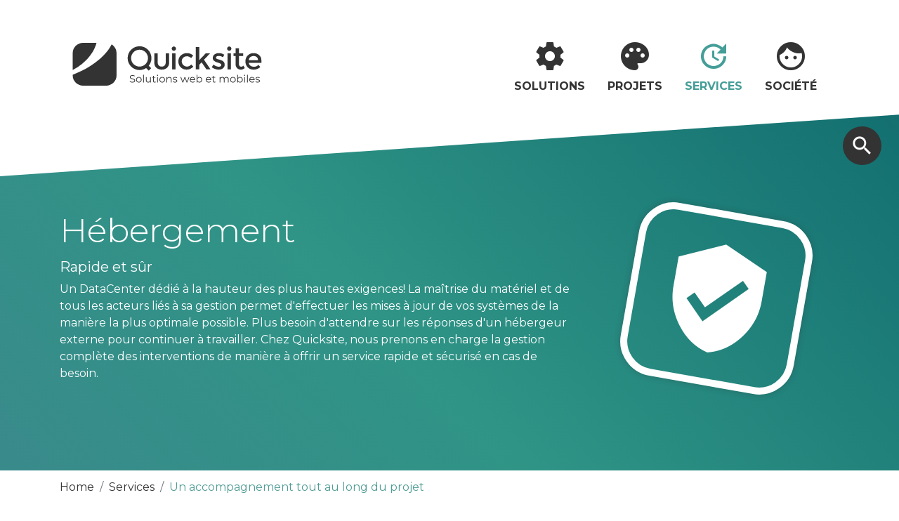

--- FILE ---
content_type: text/html; Charset=utf-8
request_url: https://www.quicksite.ch/hebergement
body_size: 24410
content:
 <!DOCTYPE html>

<html lang="fr">
<head>

	<title>Hébergement - Quicksite</title>
	<meta charset="utf-8">

	<meta http-equiv="X-UA-Compatible" content="IE=edge">
<meta name="language" content="fr">

	<link rel="canonical" href="https://www.quicksite.ch/hebergement">

	<!-- Quicksite meta tags -->
<meta name="generator" content="CMS - Quicksite www.quicksite.ch">
<meta name="rating" content="General">
<meta name="resource-type" content="document">
<meta name="distribution" content="Global">
<!-- End --><meta name="description" content="Hébergement local, dans le respect des normes et législation Suisses">
<meta name="keywords" content="Solutions, web, mobile, CMS, Content Management System, gestion de contenu, creation site internet, programmation web site, developpement site internet, design website, referencement, positionnement, plate-forme, iphone, SEO,  google, application, ipad, appstore, android">
<meta name="google-site-verification" content="7xTnSyeaBXzoS6B8I41rs7jsj-b7Bs5XoD1JhUtluuk" />
<script type="text/javascript">
  window.___gcfg = {lang: 'fr'};

  (function() {
    var po = document.createElement('script'); po.type = 'text/javascript'; po.async = true;
    po.src = 'https://apis.google.com/js/plusone.js';
    var s = document.getElementsByTagName('script')[0]; s.parentNode.insertBefore(po, s);
  })();
</script>
	<link rel="icon" href="/favicon.ico">

    <link rel="apple-touch-icon" href="/data/dataimages/upload/quicksite-apple-touch-icon.png">
	<link rel="stylesheet" href="/data/Themes/quicksite18/bootstrap/css/bootstrap.css" type="text/css" />
	<link href="/data/Themes/quicksite18/plugins/isotope/isotope.min.css" rel="stylesheet">
	<link href="/data/Themes/quicksite18/plugins/animate.css" rel="stylesheet">
	<link href="/data/Themes/quicksite18/plugins/fancybox/jquery.fancybox.min.css" rel="stylesheet"/>
	<link rel="stylesheet" href="/data/Themes/quicksite18/plugins/slick/slick.css">
	<link rel="stylesheet" href="/data/Themes/quicksite18/plugins/slick/slick-theme.css">

	<!-- Provisoirement dans tplHtmlHead, charger uniquement si edit-mode / ABR -->
	<link href="/data/qs-edit.css" rel="stylesheet" />
	<link href="/data/Themes/quicksite18/qs-search.css" rel="stylesheet">

	
<link rel="stylesheet" type="text/css" href="/qsPortal/Themes/Default/SystemStyle.css?v5.4.6" />
<link rel="stylesheet" type="text/css" href="/data/Themes/quicksite18/StyleCurrent.css?version=181849" />
<link rel="stylesheet" type="text/css" href="/data/calendar.css" />
<link rel="stylesheet" type="text/css" href="/qsPortal/Themes/Default/qsMenu.css" />
<link rel="stylesheet" type="text/css" href="/qsPortal/Themes/Default/quickbar.css" />
<link rel="stylesheet" type="text/css" href="/qsPortal/Themes/Default/thickbox.css" />
<link rel="stylesheet" type="text/css" href="/qsPortal/Themes/Default/dialog.css?v5.4.6" />
<link rel="stylesheet" type="text/css" href="/qsPortal/Javascript/LightBox/css/jquery.lightbox-0.5.css?v5.4.6" />
<link rel="stylesheet" type="text/css" href="/qsPortal/Blog/Blog.css?v5.4.6" />
<link rel="stylesheet" type="text/css" href="/qsPortal/Themes/Default/alphapaging.css?v5.4.6" />
	<!-- var(CSSLink) -->
	
<link rel="stylesheet" type="text/css" href="/qsPortal/Themes/Default/adminlighthome.css" />
	<!-- POPPER MUST BE INCLUDE BEFORE JQUERY -->
	<script src="/data/Themes/quicksite18/plugins/popper/popper.js"></script>
	<script src="/data/Themes/quicksite18/plugins/popper/popper-utils.js"></script>
	
<script src="/qsPortal/Javascript/GetSessionVar.asp"></script>
<script src="/qsPortal/Javascript/jsFunctions.min.js"></script>
<script src="/qsPortal/Javascript/jQuery/jquery-1.10.2.min.js"></script>
<script src="/qsPortal/Javascript/jQuery/ajaxfileupload.min.js"></script>
<script src="/qsPortal/Javascript/qs.min.js"></script>
<script src="/data/Themes/quicksite18/Bootstrap/js/bootstrap.min.js"></script>
	<script>

  window.axeptioSettings = {
    clientId: "653b6cd7301840285f88d0f7",
    googleConsentMode: {
      default: [
        {
          analytics_storage: 'denied',
          ad_storage: 'denied',
          ad_user_data: 'denied',
          ad_personalization: 'denied',
          wait_for_update: 500,
        },
        {
          region: ['US'],
          analytics_storage: 'granted',
          ad_storage: 'granted',
          ad_user_data: 'granted',
          ad_personalization: 'granted',
          wait_for_update: 500,
        }
      ]
    }
  };

  (function (d, s) {
    var t = d.getElementsByTagName(s)[0],
    e = d.createElement(s);
    e.async = true;
    e.src = "//static.axept.io/sdk.js";
    t.parentNode.insertBefore(e, t);
  })(document, "script");

  function loadGoogleAnalyticsTag() {
    const t = document.getElementsByTagName("script")[0];
    const e = document.createElement("script");
    e.async = true;
    e.src = "https://www.googletagmanager.com/gtag/js?id=G-93TF7H2VYJ";
    t.parentNode.insertBefore(e, t);
    window.dataLayer = window.dataLayer || [];

    function gtag() {
     dataLayer.push(arguments);
    }

    gtag("js", new Date());
    gtag("config", "G-93TF7H2VYJ"); // Remplacer XXXXX par votre ID GA4
  }

/*
  function loadFacebookPixelTag() {
    !function(f,b,e,v,n,t,s)
    {if(f.fbq)return;n=f.fbq=function(){n.callMethod?
    n.callMethod.apply(n,arguments):n.queue.push(arguments)};
    if(!f._fbq)f._fbq=n;n.push=n;n.loaded=!0;n.version='2.0';
    n.queue=[];t=b.createElement(e);t.async=!0;
    t.src=v;s=b.getElementsByTagName(e)[0];
    s.parentNode.insertBefore(t,s)}(window, document,'script',
    'https://connect.facebook.net/en_US/fbevents.js');

    // Modifier la valeur 000000000000000 par votre id
    fbq('init', '000000000000000');
    fbq('track', 'PageView');
  }
*/

  void 0 === window._axcb && (window._axcb = []);
  window._axcb.push(function (axeptio) {
    axeptio.on("cookies:complete", function (choices) {
      if (choices.google_analytics) {
        loadGoogleAnalyticsTag();
      }
      /*
      if (choices.facebook_pixel) {
        loadFacebookPixelTag();
      }
      */
    });
  });

</script>
    

	<script type="text/javascript">
		//Complete the global session variables
		gobjSessionVar.lngCurrentNodeFK = 5734;
		gobjSessionVar.lngCurrentMenuFK = 5354;
		gobjSessionVar.lngCurrentTopMenuFK = 5354;
		gobjSessionVar.lngCurrentPortal = 5653;
		gobjSessionVar.lngLayoutContextFK = 5835;
		gobjSessionVar.lngDevice = '1';
		//Hookup our own custom onLoad

		
	</script>

	<!--- CUSTOMIZED FOR BS4 TEMPLATE -->
	<meta name="viewport" content="width=device-width, initial-scale=1, shrink-to-fit=no">

	<!--- CUSTOM FONTS -->
	<link href="https://fonts.googleapis.com/css?family=Montserrat:300,400,600,700,800" rel="stylesheet">
	<script src="https://kit.fontawesome.com/67e232ef57.js" crossorigin="anonymous"></script>
	<link href="https://fonts.googleapis.com/icon?family=Material+Icons" rel="stylesheet">

	<!--- CUSTOMIZED FOR BS4 TEMPLATE FOOTER -->
	<link rel="stylesheet" href="/data/Themes/quicksite18/common/bsalertbox.css">
	<script type="text/javascript" src="/data/themes/quicksite18/js/qs.widget.bootstrap.js"></script>
	<script type="text/javascript" src="/data/Themes/quicksite18/js/displaydialognode.js"></script>
	<script src="/data/swipebox/js/jquery.swipebox.js"></script>
	<link rel="stylesheet" href="/data/swipebox/css/swipebox.css">

    <link rel="manifest" href="manifest.json">
    <script>
        if ('serviceWorker' in navigator) {
            window.addEventListener("load", () => {
                navigator.serviceWorker.register('service-worker.js').then(function(registration) {
                    console.log('ServiceWorker registered');
                  }).catch(function(err) {
                    console.log('ServiceWorker error: ', err);
                  });
            })
        }
    </script>

    

</head><body id="body" class="tplHtmlBody  bodyLang3 animate-green" data-spy="scroll" data-offset="60" data-target="body">


	<div id="atop" class="header-height"></div>

	<div class="mobile-sticky-header-overlay"></div>

	<header class="qsContextMenu">

		<div class="hmenu polygon-hmenu">
	  		<div class="container">
				<nav class="tplMenuHBootstrap navbar navbar-expand-lg main-nav">

	<a class="navbar-brand" href="/" aria-label="Home">
		<?xml version="1.0" encoding="utf-8"?>
<!-- Generator: Adobe Illustrator 15.1.0, SVG Export Plug-In . SVG Version: 6.00 Build 0)  -->
<!DOCTYPE svg PUBLIC "-//W3C//DTD SVG 1.1//EN" "http://www.w3.org/Graphics/SVG/1.1/DTD/svg11.dtd">
<svg version="1.1" id="Calque_1" xmlns="http://www.w3.org/2000/svg" xmlns:xlink="http://www.w3.org/1999/xlink" x="0px" y="0px"
	 width="280px" height="65px" viewBox="0 0 280 65" enable-background="new 0 0 280 65" xml:space="preserve">
<g>
	<path fill="#FFFFFF" d="M85.272,58.166c-0.706-0.247-1.251-0.573-1.637-0.978l0.43-0.845c0.375,0.375,0.874,0.679,1.496,0.911
		s1.264,0.348,1.926,0.348c0.928,0,1.625-0.17,2.089-0.511c0.464-0.341,0.696-0.782,0.696-1.326c0-0.414-0.126-0.745-0.378-0.992
		c-0.251-0.247-0.561-0.438-0.926-0.57c-0.365-0.134-0.874-0.279-1.526-0.438c-0.78-0.197-1.402-0.387-1.867-0.57
		c-0.464-0.183-0.862-0.461-1.192-0.837c-0.331-0.375-0.496-0.884-0.496-1.525c0-0.523,0.138-1,0.415-1.43s0.701-0.772,1.274-1.029
		s1.284-0.386,2.133-0.386c0.593,0,1.173,0.082,1.741,0.245c0.568,0.162,1.059,0.388,1.474,0.674l-0.371,0.874
		c-0.435-0.286-0.898-0.501-1.393-0.645c-0.494-0.144-0.978-0.215-1.452-0.215c-0.909,0-1.592,0.176-2.052,0.525
		c-0.459,0.352-0.689,0.803-0.689,1.355c0,0.415,0.126,0.749,0.378,1c0.252,0.252,0.568,0.445,0.948,0.578
		c0.38,0.134,0.891,0.279,1.533,0.438c0.76,0.188,1.375,0.372,1.844,0.555c0.469,0.184,0.867,0.46,1.193,0.83
		c0.326,0.37,0.489,0.872,0.489,1.504c0,0.523-0.141,1-0.422,1.429c-0.281,0.43-0.713,0.771-1.296,1.022
		c-0.583,0.252-1.299,0.378-2.148,0.378C86.717,58.536,85.978,58.413,85.272,58.166z"/>
	<path fill="#FFFFFF" d="M94.671,58.01c-0.603-0.34-1.077-0.812-1.422-1.414s-0.518-1.284-0.518-2.045
		c0-0.76,0.172-1.441,0.518-2.044s0.82-1.071,1.422-1.407s1.279-0.504,2.03-0.504c0.75,0,1.427,0.168,2.029,0.504
		c0.602,0.336,1.074,0.805,1.415,1.407c0.341,0.603,0.511,1.284,0.511,2.044c0,0.761-0.17,1.442-0.511,2.045
		c-0.34,0.603-0.813,1.074-1.415,1.414c-0.603,0.341-1.279,0.512-2.029,0.512C95.95,58.521,95.274,58.351,94.671,58.01z
		 M98.19,57.21c0.439-0.252,0.782-0.609,1.029-1.073c0.247-0.465,0.371-0.993,0.371-1.586c0-0.592-0.124-1.12-0.371-1.585
		c-0.247-0.464-0.59-0.822-1.029-1.074c-0.44-0.251-0.936-0.377-1.489-0.377c-0.553,0-1.05,0.126-1.489,0.377
		c-0.439,0.252-0.785,0.61-1.037,1.074c-0.252,0.465-0.378,0.993-0.378,1.585c0,0.593,0.126,1.121,0.378,1.586
		c0.251,0.464,0.597,0.821,1.037,1.073s0.936,0.378,1.489,0.378C97.254,57.588,97.75,57.462,98.19,57.21z"/>
	<path fill="#FFFFFF" d="M102.805,47.455h1.052v10.992h-1.052V47.455z"/>
	<path fill="#FFFFFF" d="M113.811,50.655v7.792h-1.007v-1.422c-0.276,0.474-0.657,0.842-1.141,1.104s-1.037,0.393-1.659,0.393
		c-1.017,0-1.82-0.284-2.407-0.852c-0.588-0.568-0.881-1.4-0.881-2.496v-4.519h1.052v4.414c0,0.82,0.202,1.442,0.607,1.867
		c0.405,0.425,0.982,0.637,1.733,0.637c0.819,0,1.466-0.249,1.94-0.748s0.711-1.192,0.711-2.081v-4.089H113.811z"/>
	<path fill="#FFFFFF" d="M120.863,57.974c-0.198,0.178-0.442,0.313-0.733,0.407c-0.292,0.094-0.595,0.141-0.911,0.141
		c-0.731,0-1.294-0.197-1.689-0.593c-0.395-0.395-0.592-0.953-0.592-1.674v-4.711h-1.393v-0.889h1.393v-1.704h1.052v1.704h2.37
		v0.889h-2.37v4.651c0,0.465,0.116,0.817,0.348,1.06c0.232,0.242,0.565,0.363,1,0.363c0.217,0,0.427-0.035,0.629-0.104
		c0.202-0.068,0.378-0.168,0.526-0.296L120.863,57.974z"/>
	<path fill="#FFFFFF" d="M122.759,48.729c-0.148-0.148-0.222-0.326-0.222-0.533c0-0.198,0.074-0.371,0.222-0.519
		c0.148-0.148,0.331-0.223,0.548-0.223c0.217,0,0.4,0.072,0.548,0.215c0.148,0.144,0.222,0.313,0.222,0.511
		c0,0.218-0.074,0.4-0.222,0.549c-0.148,0.147-0.331,0.222-0.548,0.222C123.09,48.951,122.907,48.877,122.759,48.729z
		 M122.774,50.655h1.052v7.792h-1.052V50.655z"/>
	<path fill="#FFFFFF" d="M127.914,58.01c-0.603-0.34-1.077-0.812-1.422-1.414s-0.518-1.284-0.518-2.045
		c0-0.76,0.172-1.441,0.518-2.044s0.82-1.071,1.422-1.407s1.279-0.504,2.03-0.504c0.75,0,1.427,0.168,2.029,0.504
		c0.602,0.336,1.074,0.805,1.415,1.407c0.341,0.603,0.511,1.284,0.511,2.044c0,0.761-0.17,1.442-0.511,2.045
		c-0.34,0.603-0.813,1.074-1.415,1.414c-0.603,0.341-1.279,0.512-2.029,0.512C129.193,58.521,128.517,58.351,127.914,58.01z
		 M131.433,57.21c0.439-0.252,0.782-0.609,1.029-1.073c0.247-0.465,0.371-0.993,0.371-1.586c0-0.592-0.124-1.12-0.371-1.585
		c-0.247-0.464-0.59-0.822-1.029-1.074c-0.44-0.251-0.936-0.377-1.489-0.377c-0.553,0-1.05,0.126-1.489,0.377
		c-0.439,0.252-0.785,0.61-1.037,1.074c-0.252,0.465-0.378,0.993-0.378,1.585c0,0.593,0.126,1.121,0.378,1.586
		c0.251,0.464,0.597,0.821,1.037,1.073s0.936,0.378,1.489,0.378C130.497,57.588,130.993,57.462,131.433,57.21z"/>
	<path fill="#FFFFFF" d="M142.35,51.447c0.578,0.568,0.867,1.396,0.867,2.481v4.519h-1.052v-4.415c0-0.81-0.203-1.427-0.607-1.852
		c-0.405-0.424-0.983-0.637-1.733-0.637c-0.84,0-1.504,0.249-1.993,0.748s-0.733,1.188-0.733,2.066v4.089h-1.052v-7.792h1.007v1.437
		c0.286-0.474,0.684-0.842,1.192-1.104c0.509-0.262,1.099-0.393,1.771-0.393C140.994,50.596,141.772,50.88,142.35,51.447z"/>
	<path fill="#FFFFFF" d="M146.35,58.247c-0.577-0.183-1.029-0.412-1.355-0.688l0.475-0.83c0.326,0.257,0.735,0.467,1.229,0.63
		c0.493,0.163,1.007,0.244,1.541,0.244c0.711,0,1.236-0.11,1.577-0.333s0.511-0.535,0.511-0.94c0-0.286-0.094-0.512-0.281-0.674
		c-0.188-0.163-0.425-0.287-0.711-0.371s-0.667-0.165-1.141-0.244c-0.632-0.118-1.141-0.239-1.525-0.363
		c-0.386-0.123-0.714-0.333-0.985-0.629c-0.271-0.297-0.407-0.706-0.407-1.229c0-0.652,0.271-1.186,0.814-1.601
		s1.299-0.622,2.267-0.622c0.504,0,1.007,0.066,1.511,0.2c0.504,0.133,0.919,0.309,1.244,0.525l-0.459,0.845
		c-0.642-0.444-1.407-0.667-2.296-0.667c-0.672,0-1.178,0.119-1.519,0.356c-0.341,0.236-0.511,0.548-0.511,0.933
		c0,0.297,0.096,0.533,0.288,0.711c0.193,0.178,0.433,0.31,0.719,0.393c0.286,0.084,0.682,0.171,1.186,0.26
		c0.622,0.118,1.12,0.237,1.496,0.355c0.375,0.118,0.696,0.321,0.963,0.607s0.4,0.682,0.4,1.185c0,0.682-0.284,1.223-0.853,1.622
		c-0.567,0.4-1.355,0.601-2.362,0.601C147.532,58.521,146.928,58.43,146.35,58.247z"/>
	<path fill="#FFFFFF" d="M168.638,50.655l-2.948,7.792h-0.992l-2.46-6.385l-2.459,6.385h-0.992l-2.934-7.792h1.008l2.444,6.622
		l2.504-6.622h0.903l2.488,6.622l2.475-6.622H168.638z"/>
	<path fill="#FFFFFF" d="M176.785,54.877h-6.518c0.06,0.81,0.37,1.465,0.934,1.963c0.563,0.499,1.273,0.748,2.133,0.748
		c0.483,0,0.928-0.086,1.333-0.259s0.756-0.428,1.052-0.764l0.593,0.682c-0.346,0.415-0.777,0.731-1.296,0.948
		c-0.519,0.218-1.089,0.326-1.711,0.326c-0.801,0-1.509-0.171-2.126-0.512c-0.617-0.34-1.099-0.812-1.444-1.414
		s-0.519-1.284-0.519-2.045c0-0.76,0.165-1.441,0.496-2.044s0.785-1.071,1.363-1.407c0.577-0.336,1.227-0.504,1.947-0.504
		s1.368,0.168,1.941,0.504c0.572,0.336,1.021,0.803,1.348,1.399c0.326,0.598,0.489,1.282,0.489,2.052L176.785,54.877z
		 M171.134,52.218c-0.509,0.479-0.798,1.104-0.866,1.874h5.525c-0.069-0.771-0.358-1.395-0.866-1.874
		c-0.509-0.479-1.144-0.719-1.904-0.719C172.272,51.499,171.643,51.739,171.134,52.218z"/>
	<path fill="#FFFFFF" d="M184.947,51.092c0.593,0.331,1.058,0.798,1.393,1.4c0.336,0.603,0.504,1.289,0.504,2.059
		c0,0.771-0.168,1.457-0.504,2.06c-0.335,0.603-0.8,1.071-1.393,1.407c-0.592,0.336-1.254,0.504-1.984,0.504
		c-0.652,0-1.237-0.139-1.756-0.415s-0.936-0.676-1.252-1.2v1.541h-1.007V47.455H180v4.682c0.326-0.504,0.743-0.887,1.252-1.148
		c0.508-0.262,1.078-0.393,1.711-0.393C183.693,50.596,184.355,50.762,184.947,51.092z M184.37,57.21
		c0.444-0.252,0.792-0.609,1.044-1.073c0.252-0.465,0.378-0.993,0.378-1.586c0-0.592-0.126-1.12-0.378-1.585
		c-0.252-0.464-0.6-0.822-1.044-1.074c-0.444-0.251-0.938-0.377-1.481-0.377c-0.554,0-1.05,0.126-1.489,0.377
		c-0.439,0.252-0.785,0.61-1.037,1.074c-0.251,0.465-0.377,0.993-0.377,1.585c0,0.593,0.126,1.121,0.377,1.586
		c0.252,0.464,0.598,0.821,1.037,1.073s0.936,0.378,1.489,0.378C183.432,57.588,183.926,57.462,184.37,57.21z"/>
	<path fill="#FFFFFF" d="M199.657,54.877h-6.518c0.06,0.81,0.37,1.465,0.934,1.963c0.563,0.499,1.273,0.748,2.133,0.748
		c0.483,0,0.928-0.086,1.333-0.259s0.756-0.428,1.052-0.764l0.593,0.682c-0.346,0.415-0.777,0.731-1.296,0.948
		c-0.519,0.218-1.089,0.326-1.711,0.326c-0.801,0-1.509-0.171-2.126-0.512c-0.617-0.34-1.099-0.812-1.444-1.414
		s-0.519-1.284-0.519-2.045c0-0.76,0.165-1.441,0.496-2.044s0.785-1.071,1.363-1.407c0.577-0.336,1.227-0.504,1.947-0.504
		s1.368,0.168,1.941,0.504c0.572,0.336,1.021,0.803,1.348,1.399c0.326,0.598,0.489,1.282,0.489,2.052L199.657,54.877z
		 M194.006,52.218c-0.509,0.479-0.798,1.104-0.866,1.874h5.525c-0.069-0.771-0.358-1.395-0.866-1.874
		c-0.509-0.479-1.144-0.719-1.904-0.719C195.145,51.499,194.515,51.739,194.006,52.218z"/>
	<path fill="#FFFFFF" d="M205.924,57.974c-0.198,0.178-0.442,0.313-0.733,0.407c-0.292,0.094-0.596,0.141-0.911,0.141
		c-0.731,0-1.294-0.197-1.688-0.593c-0.396-0.395-0.593-0.953-0.593-1.674v-4.711h-1.393v-0.889h1.393v-1.704h1.052v1.704h2.37
		v0.889h-2.37v4.651c0,0.465,0.116,0.817,0.348,1.06c0.232,0.242,0.565,0.363,1,0.363c0.218,0,0.428-0.035,0.63-0.104
		c0.202-0.068,0.378-0.168,0.526-0.296L205.924,57.974z"/>
	<path fill="#FFFFFF" d="M223.738,51.44c0.558,0.563,0.837,1.393,0.837,2.488v4.519h-1.052v-4.415c0-0.81-0.195-1.427-0.585-1.852
		c-0.391-0.424-0.94-0.637-1.652-0.637c-0.81,0-1.446,0.249-1.911,0.748c-0.464,0.499-0.695,1.188-0.695,2.066v4.089h-1.053v-4.415
		c0-0.81-0.194-1.427-0.585-1.852c-0.39-0.424-0.945-0.637-1.666-0.637c-0.8,0-1.435,0.249-1.904,0.748
		c-0.469,0.499-0.703,1.188-0.703,2.066v4.089h-1.052v-7.792h1.007v1.422c0.276-0.474,0.662-0.839,1.156-1.096
		c0.493-0.257,1.062-0.386,1.703-0.386c0.652,0,1.217,0.139,1.696,0.415c0.479,0.276,0.837,0.687,1.074,1.229
		c0.286-0.514,0.698-0.916,1.236-1.207c0.539-0.292,1.153-0.438,1.845-0.438C222.412,50.596,223.18,50.877,223.738,51.44z"/>
	<path fill="#FFFFFF" d="M228.619,58.01c-0.603-0.34-1.076-0.812-1.422-1.414s-0.519-1.284-0.519-2.045
		c0-0.76,0.173-1.441,0.519-2.044s0.819-1.071,1.422-1.407s1.279-0.504,2.029-0.504c0.751,0,1.428,0.168,2.03,0.504
		c0.602,0.336,1.073,0.805,1.414,1.407s0.512,1.284,0.512,2.044c0,0.761-0.171,1.442-0.512,2.045s-0.813,1.074-1.414,1.414
		c-0.603,0.341-1.279,0.512-2.03,0.512C229.898,58.521,229.222,58.351,228.619,58.01z M232.138,57.21
		c0.439-0.252,0.782-0.609,1.029-1.073c0.247-0.465,0.37-0.993,0.37-1.586c0-0.592-0.123-1.12-0.37-1.585
		c-0.247-0.464-0.59-0.822-1.029-1.074c-0.439-0.251-0.936-0.377-1.489-0.377c-0.553,0-1.049,0.126-1.488,0.377
		c-0.439,0.252-0.785,0.61-1.037,1.074c-0.252,0.465-0.378,0.993-0.378,1.585c0,0.593,0.126,1.121,0.378,1.586
		c0.252,0.464,0.598,0.821,1.037,1.073s0.936,0.378,1.488,0.378C231.202,57.588,231.698,57.462,232.138,57.21z"/>
	<path fill="#FFFFFF" d="M242.751,51.092c0.593,0.331,1.058,0.798,1.393,1.4c0.336,0.603,0.504,1.289,0.504,2.059
		c0,0.771-0.168,1.457-0.504,2.06c-0.335,0.603-0.8,1.071-1.393,1.407c-0.592,0.336-1.254,0.504-1.984,0.504
		c-0.652,0-1.237-0.139-1.756-0.415s-0.936-0.676-1.252-1.2v1.541h-1.007V47.455h1.052v4.682c0.326-0.504,0.743-0.887,1.252-1.148
		c0.508-0.262,1.078-0.393,1.711-0.393C241.497,50.596,242.159,50.762,242.751,51.092z M242.174,57.21
		c0.444-0.252,0.792-0.609,1.044-1.073c0.252-0.465,0.378-0.993,0.378-1.586c0-0.592-0.126-1.12-0.378-1.585
		c-0.252-0.464-0.6-0.822-1.044-1.074c-0.444-0.251-0.938-0.377-1.481-0.377c-0.554,0-1.05,0.126-1.489,0.377
		c-0.439,0.252-0.785,0.61-1.037,1.074c-0.251,0.465-0.377,0.993-0.377,1.585c0,0.593,0.126,1.121,0.377,1.586
		c0.252,0.464,0.598,0.821,1.037,1.073s0.936,0.378,1.489,0.378C241.235,57.588,241.729,57.462,242.174,57.21z"/>
	<path fill="#FFFFFF" d="M246.781,48.729c-0.148-0.148-0.223-0.326-0.223-0.533c0-0.198,0.074-0.371,0.223-0.519
		c0.147-0.148,0.33-0.223,0.548-0.223c0.217,0,0.399,0.072,0.548,0.215c0.148,0.144,0.223,0.313,0.223,0.511
		c0,0.218-0.074,0.4-0.223,0.549c-0.148,0.147-0.331,0.222-0.548,0.222C247.111,48.951,246.929,48.877,246.781,48.729z
		 M246.796,50.655h1.052v7.792h-1.052V50.655z"/>
	<path fill="#FFFFFF" d="M250.781,47.455h1.052v10.992h-1.052V47.455z"/>
	<path fill="#FFFFFF" d="M261.55,54.877h-6.518c0.06,0.81,0.37,1.465,0.934,1.963c0.563,0.499,1.273,0.748,2.133,0.748
		c0.483,0,0.928-0.086,1.333-0.259s0.756-0.428,1.052-0.764l0.593,0.682c-0.346,0.415-0.777,0.731-1.296,0.948
		c-0.519,0.218-1.089,0.326-1.711,0.326c-0.801,0-1.509-0.171-2.126-0.512c-0.617-0.34-1.099-0.812-1.444-1.414
		s-0.519-1.284-0.519-2.045c0-0.76,0.165-1.441,0.496-2.044s0.785-1.071,1.363-1.407c0.577-0.336,1.227-0.504,1.947-0.504
		s1.368,0.168,1.941,0.504c0.572,0.336,1.021,0.803,1.348,1.399c0.326,0.598,0.489,1.282,0.489,2.052L261.55,54.877z
		 M255.898,52.218c-0.509,0.479-0.798,1.104-0.866,1.874h5.525c-0.069-0.771-0.358-1.395-0.866-1.874
		c-0.509-0.479-1.144-0.719-1.904-0.719C257.037,51.499,256.407,51.739,255.898,52.218z"/>
	<path fill="#FFFFFF" d="M263.986,58.247c-0.577-0.183-1.029-0.412-1.355-0.688l0.475-0.83c0.326,0.257,0.735,0.467,1.229,0.63
		c0.493,0.163,1.007,0.244,1.541,0.244c0.711,0,1.236-0.11,1.577-0.333s0.511-0.535,0.511-0.94c0-0.286-0.094-0.512-0.281-0.674
		c-0.188-0.163-0.425-0.287-0.711-0.371s-0.667-0.165-1.141-0.244c-0.632-0.118-1.141-0.239-1.525-0.363
		c-0.386-0.123-0.714-0.333-0.985-0.629c-0.271-0.297-0.407-0.706-0.407-1.229c0-0.652,0.271-1.186,0.814-1.601
		s1.299-0.622,2.267-0.622c0.504,0,1.007,0.066,1.511,0.2c0.504,0.133,0.919,0.309,1.244,0.525l-0.459,0.845
		c-0.642-0.444-1.407-0.667-2.296-0.667c-0.672,0-1.178,0.119-1.519,0.356c-0.341,0.236-0.511,0.548-0.511,0.933
		c0,0.297,0.096,0.533,0.288,0.711c0.193,0.178,0.433,0.31,0.719,0.393c0.286,0.084,0.682,0.171,1.186,0.26
		c0.622,0.118,1.12,0.237,1.496,0.355c0.375,0.118,0.696,0.321,0.963,0.607s0.4,0.682,0.4,1.185c0,0.682-0.284,1.223-0.853,1.622
		c-0.567,0.4-1.355,0.601-2.362,0.601C265.169,58.521,264.564,58.43,263.986,58.247z"/>
</g>
<g>
	<path fill="#FFFFFF" d="M57.935,4.177c-5.271,10.406-19.3,29.02-55.407,43.305v1.047c0,8.004,6.639,14.49,14.824,14.49h32.766
		c8.19,0,14.826-6.486,14.826-14.49V16.494C64.944,11.293,62.141,6.739,57.935,4.177z"/>
	<path fill="#FFFFFF" d="M36.428,2H17.352C9.167,2,2.528,8.488,2.528,16.494v24.239C15.763,33.736,31.416,20.595,36.428,2z"/>
</g>
<g>
	<rect x="144.081" y="16.977" fill="#FFFFFF" width="4.813" height="22.869"/>
	<path fill="#FFFFFF" d="M146.53,7.219c-0.831,0-1.547,0.301-2.149,0.903c-0.602,0.602-0.901,1.318-0.901,2.149
		c0,0.832,0.3,1.547,0.901,2.148c0.603,0.602,1.318,0.903,2.149,0.903c0.832,0,1.548-0.301,2.149-0.903
		c0.603-0.601,0.904-1.317,0.904-2.148c0-0.831-0.302-1.548-0.904-2.149C148.078,7.52,147.362,7.219,146.53,7.219z"/>
	<path fill="#FFFFFF" d="M165.364,35.805c-2.136,0-3.934-0.73-5.396-2.191c-1.462-1.463-2.191-3.247-2.191-5.353
		s0.736-3.826,2.214-5.158c1.476-1.333,3.216-1.999,5.223-1.999c2.005,0,3.997,0.86,5.976,2.579l2.837-3.481
		c-2.379-2.378-5.288-3.568-8.728-3.568c-3.438,0-6.354,1.096-8.747,3.288s-3.589,5.037-3.589,8.533s1.145,6.325,3.438,8.489
		c2.292,2.164,5.029,3.246,8.21,3.246c3.639,0,6.85-1.404,9.629-4.213l-2.837-3.095C169.513,34.83,167.499,35.805,165.364,35.805z"
		/>
	<polygon fill="#FFFFFF" points="198.124,16.977 191.934,16.977 182.649,26.691 182.649,7.95 177.834,7.95 177.834,39.846 
		182.649,39.846 182.649,33.355 186.132,29.83 192.923,39.846 198.769,39.846 189.441,26.046 	"/>
	<path fill="#FFFFFF" d="M216.566,28.196c-0.774-0.516-1.497-0.917-2.171-1.204c-0.674-0.286-1.369-0.544-2.084-0.774
		c-0.718-0.229-1.541-0.458-2.473-0.688c-0.933-0.229-1.655-0.473-2.172-0.731c-0.744-0.344-1.116-0.888-1.116-1.633
		c0-0.831,0.358-1.454,1.073-1.87c0.717-0.415,1.649-0.623,2.796-0.623c2.177,0,4.198,0.616,6.06,1.848l1.808-3.567
		c-2.351-1.547-4.846-2.321-7.481-2.321s-4.779,0.638-6.427,1.913c-1.648,1.275-2.473,2.973-2.473,5.094
		c0,3.009,2.381,5.158,7.136,6.448c0.117,0.029,0.288,0.086,0.517,0.172c3.038,0.918,4.557,1.948,4.557,3.096
		c0,0.771-0.314,1.41-0.945,1.912c-0.63,0.502-1.489,0.752-2.579,0.752c-2.494,0-5.073-1.004-7.738-3.01l-2.321,3.74
		c1.375,1.09,2.96,1.936,4.75,2.537c1.791,0.6,3.52,0.902,5.183,0.902c2.462,0,4.483-0.652,6.06-1.957
		c1.576-1.303,2.364-3.043,2.364-5.223C218.888,30.833,218.113,29.228,216.566,28.196z"/>
	<path fill="#FFFFFF" d="M225.406,7.219c-0.832,0-1.549,0.301-2.149,0.903c-0.604,0.602-0.902,1.318-0.902,2.149
		c0,0.832,0.299,1.547,0.902,2.148c0.601,0.602,1.317,0.903,2.149,0.903c0.831,0,1.546-0.301,2.149-0.903
		c0.601-0.601,0.902-1.317,0.902-2.148c0-0.831-0.302-1.548-0.902-2.149C226.952,7.52,226.237,7.219,225.406,7.219z"/>
	<rect x="222.955" y="16.977" fill="#FFFFFF" width="4.815" height="22.869"/>
	<path fill="#FFFFFF" d="M242.539,36.02c-1.03,0-1.834-0.322-2.405-0.967c-0.576-0.646-0.861-1.512-0.861-2.601V20.845h6.02v-3.869
		h-6.02V9.798h-4.814v7.179h-2.878v3.869h2.878v11.478c0,2.408,0.726,4.32,2.171,5.738c1.448,1.42,3.195,2.129,5.244,2.129
		s3.919-0.758,5.611-2.277l-1.978-3.396C244.561,35.518,243.571,36.02,242.539,36.02z"/>
	<path fill="#FFFFFF" d="M271.196,27.208c0-3.295-1.09-5.882-3.267-7.759c-2.179-1.876-4.823-2.815-7.932-2.815
		s-5.81,1.061-8.104,3.181c-2.293,2.121-3.438,4.979-3.438,8.576c0,3.596,1.125,6.462,3.375,8.597
		c2.247,2.135,4.979,3.203,8.188,3.203c3.954,0,7.163-1.275,9.631-3.826l-2.753-3.008c-1.489,1.803-3.669,2.707-6.532,2.707
		c-1.808,0-3.411-0.51-4.815-1.525c-1.405-1.018-2.163-2.358-2.277-4.02h17.924V27.208z M253.272,26.734
		c0-1.834,0.701-3.289,2.106-4.363c1.401-1.075,2.986-1.612,4.749-1.612c1.762,0,3.245,0.516,4.448,1.547
		c1.204,1.032,1.805,2.508,1.805,4.428H253.272z"/>
	<path fill="#FFFFFF" d="M97.682,6.854c-9.35,0-16.958,7.606-16.958,16.957S88.332,40.77,97.682,40.77
		c3.442,0,6.644-1.037,9.32-2.807l3.696,3.695l3.486-3.482l-3.498-3.5c2.465-2.945,3.954-6.732,3.954-10.864
		C114.64,14.461,107.033,6.854,97.682,6.854z M85.654,23.812c0-6.632,5.396-12.028,12.028-12.028s12.028,5.396,12.028,12.028
		c0,6.632-5.396,12.028-12.028,12.028S85.654,30.444,85.654,23.812z"/>
	<path fill="#FFFFFF" d="M134.98,29.697c0,1.911-0.521,3.438-1.547,4.537c-1.034,1.107-2.404,1.645-4.189,1.645
		s-3.155-0.537-4.188-1.645c-1.027-1.1-1.548-2.626-1.548-4.537V17.054h-4.865v12.801c0,3.29,1.007,5.864,2.992,7.651
		c1.974,1.781,4.534,2.684,7.61,2.684s5.636-0.902,7.61-2.684c1.987-1.787,2.994-4.363,2.994-7.651V17.054h-4.867V29.697z"/>
</g>
</svg>

    </a>

	<button class="navbar-toggler" type="button" data-toggle="collapse" data-target="#navbarContent" aria-expanded="false" aria-label="Toggle navigation">
    	<span class="burger-menu icon-toggle"><i class="fa fa-bars"></i></span>
  	</button>

	<div class="collapse navbar-collapse py-0" id="navbarContent">
		<ul class="navbar-nav ml-lg-auto">
			
<li data-menuid="3292" class="text-center nav-item singleDropMenu">
	<a class="nav-link" href="/solutions" >
		<i class="material-icons">settings</i>
		<span class="d-block">Solutions</span>
	</a>
	
</li>

<li data-menuid="3293" class="text-center nav-item singleDropMenu">
	<a class="nav-link" href="/references" >
		<i class="material-icons">palette</i>
		<span class="d-block">Projets</span>
	</a>
	
</li>

<li data-menuid="5354" class="text-center nav-item singleDropMenu">
	<a class="nav-link" href="/services" >
		<i class="material-icons">update</i>
		<span class="d-block">Services</span>
	</a>
	
</li>

<li data-menuid="3291" class="text-center nav-item singleDropMenu">
	<a class="nav-link" href="/societe" >
		<i class="material-icons">face</i>
		<span class="d-block">Société</span>
	</a>
	
</li>



		</ul>
	</div>

</nav><script>var activeItems = [5354];</script>
		  	</div>
		</div>

	</header>
	 
	<main role="main">

		<div class="qs-edit-page qs-edit-vertical" ></div>
		
		
		<section class="title bg-gradient">
			<div class="container-body">
			  <div class="container">
			    <div class="row">
			      <div class="col-12 col-md-8 text-center text-md-left">
			        <h1>Hébergement</h1>
			        <h2 class="h5">Rapide et sûr</h2>
			        
			        <p><span>Un DataCenter dédié à la hauteur des plus hautes exigences! La maîtrise du matériel et de tous les acteurs liés à sa gestion permet d'effectuer les mises à jour de vos systèmes de la manière la plus optimale possible. Plus besoin d'attendre sur les réponses d'un hébergeur externe pour continuer à travailler. Chez Quicksite, nous prenons en charge la gestion complète des interventions de manière à offrir un service rapide et sécurisé en cas de besoin.</span></p>
			      </div>
			      <div class="col-12 col-md-4 text-center pt-3 pt-md-0">
			        <div class="icon-big d-inline-block">
			          <i class="material-icons">verified_user</i>
		              
			        </div>
			      </div>
			    </div>
			  </div>
			</div>
		</section>
		

		<nav aria-label="breadcrumb" class="tplNavPath">
	<div class="container">
		<ol class="breadcrumb">
			
				<li class="breadcrumb-item"><a href="/" >Home</a></li>
			
				<li class="breadcrumb-item"><a href="/services?M=5354" >Services</a></li>
			
				<li class="breadcrumb-item"><a href="/N3283/un-accompagnement-tout-au-long-du-projet.html" >Un accompagnement tout au long du projet</a></li>
			
		</ol>
	</div>
</nav>



		<div class="tplSearchFull">

	
  	
	<section class="tplSearchIconBig qs-edit-in " id="a5735" >

  <div class="container-body">

    <div class="container">

        

        <div class="row">
        	
            <div class="col-12 col-md-6 mb-4 col-lg pl-5 pr-5 text-center">
              <div class="qs-edit-out qs-edit-top" >
                
                <div class="icon-text d-inline-block">
              		<i class="material-icons">security</i>
                </div>
                <h3 class="h5 text-uppercase"><b>Sécurité optimale</b></h3>
                
                
                <p class="description">Les serveurs de Quicksite sont protégés de manière optimale contre le piratage. Ainsi, vous hébergez votre application Web en toute sérénité et vous vous assurez d'une fiabilité à toute épreuve.</p>
              </div>
            </div>
          
            <div class="col-12 col-md-6 mb-4 col-lg pl-5 pr-5 text-center">
              <div class="qs-edit-out qs-edit-top" >
                
                <div class="icon-text d-inline-block">
              		<i class="material-icons">backup</i>
                </div>
                <h3 class="h5 text-uppercase"><b>Backup</b></h3>
                
                
                <p class="description">Une suppression inopinée? L'erreur est humaine! Nous disposons d'un système de sauvegarde journalier, performant et continuellement entretenu qui vous permettra de récupérer vos anciennes mises à jour en cas de besoin. Les données sont conservées 365 jours!</p>
              </div>
            </div>
          
        </div>

        
        <p class="nav-next-previous text-center">
        	<a href="/prestations-service" class="btn btn-secondary btn-lg" title="Etape précédente">
        		<i class="material-icons align-text-top">arrow_back_ios</i>
                Services
        	</a>
        	<a href="" class="btn btn-secondary btn-lg" title="Etape suivante">
                
        		<i class="material-icons align-text-top">arrow_forward_ios</i>
        	</a>
        </p>
        

    </div>

  </div>
  <script>
      jQuery(function(){
        jQuery(".nav-next-previous a").each(function(index, el) {
            if (jQuery(el).attr('href') == "") {
                jQuery(el).hide();
            }
        });
      })

  </script>
</section>



	
  	
	<section class="tplSearchSteps bg-light polygon-up d-none d-xl-block pb-5" id="a5738">

  <div class="qs-edit-in" >

  	<div class="container-body">

	    <div class="container-fluid">
	        <div class="step-line">
		        <div class="row no-gutters">
		      	
		          <div class="col col-step col-step-1 text-center">
		            
		            <a class="" href="/vos-besoins" >
		            	<span class="h1">1</span>
			            <h3 class="h6 text-uppercase"><b>Vos besoins</b></h3>
			            <p>Vos idées, vos attentes</p>
		            </a>
		            
		          </div>
		        
		          <div class="col col-step col-step-2 text-center">
		            
		            <a class="" href="/kick-off" >
		            	<span class="h1">2</span>
			            <h3 class="h6 text-uppercase"><b>Kick-Off</b></h3>
			            <p>Définition du projet</p>
		            </a>
		            
		          </div>
		        
		          <div class="col col-step col-step-1 text-center">
		            
		            <a class="" href="/realisation" >
		            	<span class="h1">3</span>
			            <h3 class="h6 text-uppercase"><b>Réalisation</b></h3>
			            <p>Notre savoir-faire</p>
		            </a>
		            
		          </div>
		        
		          <div class="col col-step col-step-2 text-center">
		            
		            <a class="" href="/communication" >
		            	<span class="h1">4</span>
			            <h3 class="h6 text-uppercase"><b>Communication</b></h3>
			            <p>Augmenter votre audience</p>
		            </a>
		            
		          </div>
		        
		          <div class="col col-step col-step-1 text-center">
		            
		            <a class="" href="/formation" >
		            	<span class="h1">5</span>
			            <h3 class="h6 text-uppercase"><b>Formation</b></h3>
			            <p>Transmettre notre savoir</p>
		            </a>
		            
		          </div>
		        
		          <div class="col col-step col-step-2 text-center">
		            
		            <a class="" href="/mise-en-ligne" >
		            	<span class="h1">6</span>
			            <h3 class="h6 text-uppercase"><b>Mise en ligne</b></h3>
			            <p>Votre solution est prête</p>
		            </a>
		            
		          </div>
		        
		          <div class="col col-step col-step-1 text-center">
		            
		            <a class="" href="/prestations-service" >
		            	<span class="h1">7</span>
			            <h3 class="h6 text-uppercase"><b>Services</b></h3>
			            <p>Notre service en ligne</p>
		            </a>
		            
		          </div>
		        
		          <div class="col col-step col-step-2 text-center">
		            
		            <a class="" href="/hebergement" >
		            	<span class="h1">8</span>
			            <h3 class="h6 text-uppercase"><b>Hébergement</b></h3>
			            <p>Rapide et sûr</p>
		            </a>
		            
		          </div>
		        
		    	</div>
	      	</div>
	    </div>

	</div>

  </div>
	
</section>



	
  	
	<section class="tplImgFull polygon-down text-white" style="background-image: url('/data/dataimages/Upload/thumbnails/zoom_accompagnement.jpg');" id="a5739">
  <div class="container-body">
    <div class="container">
      
      <div class="qs-edit-inline" ></div>
      <div class="lead text-center">Un accompagnement tout au long du projet</div>
      
    </div>
  </div>
</section>

	
			
</div>


		
	</main>

	<footer>

		<div id="dphaddressfooter" class="bg-white polygon-up"><div class="tplDphAddressFooter qs-edit-in" >

	<div class="container-body">

		<div class="container">

			
			<div class="qs-edit-out"  data-qsedit-options="Info">

				<div class="row align-items-center">

					<div class="col-12 col-md-6 text-center text-md-left mb-4">

						<div class="tplDphAddressFooterContent">

							<div class="icons-title">
								<i class="material-icons">explore</i>
								<div>
									<h2 class="mb-0">Quicksite</h2>
									<h4>Solutions Web & Mobiles</h4>
								</div>
							</div>

							<address>
								<p>
									<div class="strNodeName"><b>eAdmin Solutions SA</b></div>
									<div class="strStreet">Rte de la Chaux 4C</div>
									
									<div class="strCity">1030 Bussigny</div>
									<div class="strPhone"><i class="fa fa-phone" aria-hidden="true"></i> <a href="tel:+41 21 922 37 27">+41 21 922 37 27</a></div>
									
									
									<div class="strEMail"><a href="mailto:i&#x6E;&#x66;&#111;&#64;e&#97;dmi&#110;&#x2D;so&#x6C;ut&#105;o&#x6E;&#x73;.&#99;&#x68;">&#x69;&#110;&#x66;&#x6F;&#64;&#101;ad&#x6D;in&#45;so&#108;&#x75;&#116;io&#110;&#x73;&#46;&#99;h</a></div>
									<div class="OnlyUrl"><a href="https://www.eadmin-solutions.ch" target="_blank" >https://www.eadmin-solutions.ch</a></div>
								</p>
							</address>

							<p>
								<br />
								<a href="/contact" target="_blank" class="btn btn-secondary" title="Nous contacter">
									Nous contacter
								</a>
							</p>

						</div>

					</div>

					<div class="col-10 offset-1 col-md-6 offset-md-0 text-center text-md-left">
						<a href="https://goo.gl/maps/tcKqT9MDbnq" target="_blank">
							<div class="qs-badge-footer">
								<!-- ?xml version="1.0" encoding="utf-8"? -->
<!-- Generator: Adobe Illustrator 26.0.2, SVG Export Plug-In . SVG Version: 6.00 Build 0)  -->
<svg version="1.1" id="Calque_1" xmlns="http://www.w3.org/2000/svg" xmlns:xlink="http://www.w3.org/1999/xlink" x="0px" y="0px"
	 viewBox="0 0 210 210" style="enable-background:new 0 0 210 210;" xml:space="preserve" width="210px" height="210px">
<style type="text/css">
	.st0{fill:#FFFFFF;}
</style>
<g id="Calque_2_00000103254603779728000960000017877530507175669901_">
</g>
<path class="st0" d="M164.3,55.5c0.7,0.8,1.4,1.3,2.2,1.8c0.8,0.4,1.7,0.6,2.6,0.7l0.1-1.3c-1.5-0.1-2.8-0.7-3.9-1.9
	c-0.7-0.8-1.2-1.7-1.4-2.7s-0.2-1.9,0.2-2.9c0.3-0.9,0.9-1.8,1.7-2.4c0.8-0.7,1.7-1.1,2.6-1.3c1-0.2,1.9-0.1,2.9,0.2
	c0.9,0.3,1.8,0.9,2.5,1.7c1.1,1.2,1.5,2.6,1.4,4.1l1.3,0.1c0.1-0.9,0-1.7-0.3-2.6c-0.3-0.9-0.8-1.7-1.5-2.4c-0.9-1-1.9-1.7-3.1-2.1
	c-1.2-0.4-2.3-0.5-3.5-0.3s-2.3,0.8-3.3,1.6c-1,0.9-1.7,1.9-2,3c-0.4,1.2-0.4,2.3-0.2,3.5C162.8,53.4,163.4,54.5,164.3,55.5z"/>
<path class="st0" d="M171.1,58.3c-0.6,1.1-0.8,2.2-0.8,3.5c0.1,1.2,0.4,2.4,1.1,3.6c0.7,1.1,1.6,2,2.7,2.6c1.1,0.6,2.2,0.9,3.4,0.9
	s2.4-0.4,3.5-1c1.1-0.7,2-1.6,2.5-2.6c0.6-1.1,0.8-2.2,0.8-3.5c-0.1-1.2-0.4-2.4-1.1-3.6c-0.7-1.1-1.6-2-2.7-2.6
	c-1.1-0.6-2.2-0.9-3.4-0.9s-2.4,0.4-3.5,1.1C172.5,56.3,171.6,57.2,171.1,58.3z M177.2,56c1,0,1.9,0.2,2.8,0.7
	c0.9,0.5,1.6,1.2,2.1,2.1c0.6,0.9,0.9,1.9,0.9,2.9s-0.2,1.9-0.7,2.8c-0.5,0.9-1.2,1.6-2.1,2.1c-0.9,0.6-1.8,0.8-2.8,0.9
	c-1,0-1.9-0.2-2.8-0.7c-0.9-0.5-1.6-1.2-2.1-2.1c-0.6-0.9-0.9-1.9-0.9-2.9s0.2-1.9,0.7-2.8c0.5-0.9,1.2-1.6,2.1-2.1
	C175.2,56.3,176.2,56,177.2,56z"/>
<polygon class="st0" points="176.3,74.2 186.6,70.3 179.4,82.4 179.8,83.5 192.5,78.7 192,77.3 181.7,81.2 188.9,69.2 188.5,68.1 
	175.8,72.9 "/>
<path class="st0" d="M187,83.8c-1.3,0.3-2.4,0.8-3.3,1.6c-0.9,0.8-1.6,1.8-1.9,3c-0.4,1.2-0.4,2.4-0.2,3.7c0.2,1,0.5,1.9,1,2.6
	c0.5,0.8,1.1,1.4,1.9,1.9l0.7-1.1c-1.3-0.8-2.1-2-2.4-3.6c-0.2-1.1-0.1-2.1,0.2-3c0.3-1,0.8-1.8,1.6-2.4c0.7-0.7,1.6-1.1,2.7-1.3
	c1-0.2,2-0.1,3,0.2c0.9,0.3,1.7,0.9,2.4,1.6c0.6,0.8,1.1,1.7,1.3,2.7c0.3,1.6,0,3-0.8,4.2l1.1,0.7c0.5-0.7,0.9-1.5,1-2.4
	c0.2-0.9,0.2-1.8,0-2.8c-0.3-1.3-0.8-2.4-1.6-3.4c-0.8-0.9-1.8-1.6-2.9-2C189.5,83.7,188.3,83.6,187,83.8z"/>
<polygon class="st0" points="182.7,98.6 183.1,108.1 184.3,108.1 184,100 189,99.8 189.3,106.8 190.5,106.7 190.2,99.7 195,99.5 
	195.4,107.4 196.6,107.3 196.2,98 "/>
<path class="st0" d="M182.8,111.5l4.2,0.5l-0.4,3.6c-0.2,1.7,0.1,3.1,0.8,4.2s1.8,1.7,3.2,1.8c1.4,0.2,2.6-0.2,3.6-1.1
	c0.9-0.9,1.5-2.2,1.7-3.9l0.6-5L183,110L182.8,111.5z M187.9,115.7l0.4-3.6l6.7,0.8l-0.4,3.6c-0.1,1.3-0.6,2.3-1.2,3
	c-0.7,0.6-1.5,0.9-2.6,0.8s-1.8-0.6-2.4-1.3C187.9,118.1,187.7,117.1,187.9,115.7z"/>
<polygon class="st0" points="192.6,127.4 180.7,124.4 180.3,125.8 192.2,128.8 191.1,133.4 192.3,133.7 195,123.1 193.8,122.8 "/>
<rect x="184.2" y="127.4" transform="matrix(0.3363 -0.9418 0.9418 0.3363 -3.6554 263.1388)" class="st0" width="1.4" height="13.6"/>
<path class="st0" d="M183.8,137.5c-1.2-0.6-2.4-0.8-3.6-0.8c-1.2,0.1-2.3,0.5-3.4,1.2c-1,0.7-1.8,1.7-2.4,2.9
	c-0.6,1.2-0.9,2.4-0.8,3.6c0,1.2,0.4,2.4,1.1,3.4c0.7,1,1.6,1.8,2.7,2.4c1.2,0.6,2.4,0.8,3.6,0.8c1.2-0.1,2.3-0.5,3.3-1.2
	s1.8-1.6,2.4-2.8c0.6-1.2,0.9-2.4,0.8-3.7c0-1.2-0.4-2.4-1.1-3.4C185.9,138.9,185,138.1,183.8,137.5z M185.7,146.4
	c-0.5,1-1.1,1.7-2,2.3c-0.8,0.6-1.7,0.9-2.7,0.9c-1,0.1-2-0.2-2.9-0.6c-0.9-0.5-1.7-1.1-2.2-2c-0.5-0.8-0.8-1.7-0.9-2.7
	c0-1,0.2-2,0.7-2.9c0.5-1,1.1-1.7,2-2.3c0.8-0.6,1.7-0.9,2.7-0.9c1-0.1,2,0.1,2.9,0.6s1.7,1.1,2.2,2c0.5,0.8,0.8,1.7,0.9,2.7
	C186.4,144.5,186.1,145.4,185.7,146.4z"/>
<polygon class="st0" points="169.5,149.7 178.3,156.3 164.3,156.6 163.5,157.5 174.3,165.7 175.2,164.6 166.4,158 180.5,157.7 
	181.2,156.7 170.4,148.5 "/>
<path class="st0" d="M151.6,168.4l2.4,3.6l-3,2c-0.3,0.2-0.6,0.4-0.9,0.7l-5-1.9l-1.3,0.9l5.3,2c-0.6,0.8-1,1.7-1,2.6
	c0,0.9,0.2,1.8,0.8,2.7c0.8,1.2,1.9,1.9,3.1,2c1.3,0.1,2.6-0.3,4.1-1.3l4.2-2.9l-7.6-11.2L151.6,168.4z M158.5,178.6l-3,2
	c-1.1,0.8-2.1,1.1-3,1s-1.7-0.6-2.3-1.5s-0.8-1.8-0.5-2.7s0.9-1.7,2-2.5l3-2L158.5,178.6z"/>
<path class="st0" d="M133.6,178.5L133.6,178.5l-1.2,0.5l-0.5,3.9l-7.2,2.1l-2.6-3l-1.4,0.4l9.8,11.2l1.4-0.4l2-14.3l0.3,0.7l7.4-3.5
	l2.2,4.6l-6.3,3l0.5,1.1l6.3-3l2.1,4.4l-7.1,3.4l0.5,1.1l8.4-4l-5.8-12.2L133.6,178.5z M130.7,192l-5.2-6.1l6.2-1.9L130.7,192z"/>
<polygon class="st0" points="110.8,183.7 111,184.9 118.5,183.8 120.3,196 121.8,195.8 119.8,182.4 "/>
<rect x="108.6" y="183.6" transform="matrix(0.9987 -5.149584e-02 5.149584e-02 0.9987 -9.6575 5.8812)" class="st0" width="1.4" height="13.5"/>
<path class="st0" d="M98.6,185.3c0.6-0.4,1.5-0.6,2.8-0.5c0.9,0,1.7,0.2,2.5,0.6c0.8,0.3,1.4,0.8,1.9,1.3l0.6-1.1
	c-0.5-0.6-1.2-1-2.1-1.4s-1.9-0.6-2.9-0.6c-1.1-0.1-2,0.1-2.8,0.4c-0.8,0.3-1.4,0.7-1.8,1.3c-0.4,0.5-0.6,1.2-0.6,1.8
	c0,0.8,0.1,1.5,0.5,2s0.9,0.9,1.5,1.2s1.4,0.5,2.4,0.8c0.8,0.2,1.5,0.5,2,0.7s0.9,0.5,1.2,0.8c0.3,0.3,0.5,0.8,0.4,1.3
	c0,0.7-0.4,1.3-1,1.7s-1.5,0.6-2.7,0.6c-0.6,0-1.2-0.2-1.9-0.4c-0.6-0.2-1.2-0.5-1.8-0.9l-0.5,1.1c0.5,0.4,1.2,0.7,1.9,1
	c0.7,0.2,1.5,0.4,2.3,0.4c1.1,0.1,2-0.1,2.8-0.4c0.8-0.3,1.3-0.7,1.7-1.3c0.4-0.5,0.6-1.2,0.6-1.8c0-0.8-0.1-1.5-0.6-2
	c-0.4-0.5-0.9-0.9-1.5-1.2s-1.4-0.6-2.4-0.9c-0.8-0.2-1.5-0.5-2-0.7s-0.9-0.5-1.2-0.8c-0.3-0.3-0.5-0.8-0.4-1.3
	C97.6,186.2,98,185.7,98.6,185.3z"/>
<path class="st0" d="M95.4,183.3l-2.3,3.2l-7.4-1.5l-0.9-3.9l-1.5-0.3l3.5,14.5l1.4,0.3l8.7-12.1L95.4,183.3z M87.8,194.1l-1.8-7.8
	l6.4,1.3L87.8,194.1z"/>
<polygon class="st0" points="80.7,179.8 79.4,179.3 75.4,191 70.9,189.5 70.5,190.6 80.9,194.2 81.3,193 76.8,191.5 "/>
<rect x="63.8" y="182.5" transform="matrix(0.4084 -0.9128 0.9128 0.4084 -125.5331 172.7468)" class="st0" width="13.5" height="1.4"/>
<path class="st0" d="M68.4,178.4c0-1.2-0.3-2.4-0.9-3.4c-0.6-1.1-1.5-2-2.7-2.7c-1.2-0.7-2.3-1.1-3.6-1.1c-1.2,0-2.4,0.2-3.5,0.8
	s-1.9,1.4-2.6,2.5c-0.7,1.1-1,2.3-1,3.5s0.3,2.4,0.9,3.4c0.6,1.1,1.5,1.9,2.6,2.6c1.1,0.7,2.3,1.1,3.6,1.1c1.2,0.1,2.4-0.2,3.5-0.8
	s1.9-1.4,2.6-2.5C68,180.8,68.4,179.7,68.4,178.4z M66.1,181.2c-0.5,0.9-1.3,1.6-2.1,2.1c-0.9,0.5-1.8,0.7-2.8,0.7s-2-0.3-2.9-0.9
	c-0.9-0.6-1.6-1.3-2.1-2.1c-0.5-0.9-0.7-1.8-0.7-2.8s0.3-1.9,0.9-2.8s1.3-1.6,2.1-2.1c0.9-0.5,1.8-0.7,2.8-0.7s1.9,0.3,2.9,0.9
	c0.9,0.6,1.6,1.3,2.1,2.1c0.5,0.9,0.7,1.8,0.7,2.8C67,179.3,66.7,180.3,66.1,181.2z"/>
<polygon class="st0" points="56.3,166.7 49,174.9 49.8,160.9 48.9,160.1 39.9,170.2 41,171.2 48.3,163 47.5,177 48.4,177.8 
	57.4,167.7 "/>
<polygon class="st0" points="33.6,150.5 29.5,143.1 35,140 34.3,138.8 22.4,145.4 23.1,146.6 28.4,143.7 32.5,151.1 27.2,154 
	27.9,155.3 39.8,148.7 39.1,147.4 "/>
<polygon class="st0" points="30,127 28.8,127.4 31.5,135.1 26.8,136.8 24.4,130.2 23.3,130.6 25.6,137.2 21.1,138.8 18.5,131.4 
	17.3,131.8 20.4,140.6 33.2,136 "/>
<path class="st0" d="M28.3,119c-0.3-1.7-0.9-2.8-1.6-3.6c-0.8-0.7-1.7-1-2.9-0.8c-0.9,0.2-1.6,0.5-2,1.1c-0.5,0.6-0.7,1.3-0.7,2.2
	c-0.4-0.6-0.9-1-1.4-1.3c-0.6-0.3-1.2-0.3-2-0.2c-1.1,0.2-1.9,0.8-2.3,1.7c-0.4,0.9-0.5,2.1-0.2,3.6l1.1,5.7l13.3-2.5L28.3,119z
	 M17.1,126l-0.8-4.2c-0.2-1.1-0.2-1.9,0.1-2.6c0.3-0.7,0.8-1.1,1.6-1.2c0.8-0.1,1.4,0,2,0.5c0.5,0.5,0.9,1.3,1.1,2.4l0.8,4.2
	L17.1,126z M23,124.9l-0.9-4.7c-0.5-2.4,0.1-3.8,1.8-4.1c0.9-0.2,1.6,0,2.1,0.6c0.5,0.5,0.9,1.4,1.1,2.6L28,124L23,124.9z"/>
<polygon class="st0" points="27.1,102.6 25.8,102.7 26.1,110.8 21,111 20.8,104 19.6,104 19.8,111 15,111.1 14.8,103.3 13.5,103.3 
	13.8,112.6 27.3,112.2 "/>
<path class="st0" d="M27.4,99.3l-4.3-0.5l0.5-3.6c0-0.4,0.1-0.7,0.1-1.1l4.7-2.5l0.2-1.6l-5,2.7c-0.2-1-0.6-1.8-1.3-2.5
	c-0.7-0.6-1.5-1-2.6-1.1c-1.4-0.2-2.6,0.2-3.6,1c-0.9,0.9-1.5,2.2-1.7,3.9l-0.6,5l13.4,1.7L27.4,99.3z M22.4,95l-0.5,3.6l-6.7-0.9
	l0.5-3.6c0.2-1.3,0.6-2.3,1.3-2.9s1.6-0.9,2.6-0.7c1.1,0.1,1.8,0.6,2.3,1.4C22.4,92.6,22.5,93.7,22.4,95z"/>
<path class="st0" d="M19.1,85.6c0.8,0.9,1.9,1.5,3.1,1.9s2.5,0.4,3.6,0.1c1.2-0.3,2.2-0.9,3.1-1.7c0.9-0.9,1.5-1.9,1.9-3.2
	c0.3-0.9,0.4-1.8,0.4-2.7c0-0.9-0.2-1.8-0.6-2.5L25.7,76l-0.4,1.3l4.4,1.3c0.4,1.1,0.4,2.4,0,3.7c-0.3,1.1-0.8,1.9-1.6,2.6
	s-1.6,1.2-2.5,1.4c-1,0.2-1.9,0.2-3-0.1c-1-0.3-1.9-0.8-2.5-1.6C19.4,83.9,19,83,18.8,82s-0.1-2,0.2-3.1c0.5-1.6,1.4-2.7,2.7-3.4
	L21,74.4c-0.8,0.4-1.5,0.9-2,1.7c-0.6,0.7-1,1.6-1.3,2.6c-0.4,1.3-0.5,2.6-0.2,3.8C17.7,83.7,18.2,84.7,19.1,85.6z"/>
<polygon class="st0" points="37.4,66.9 36.3,66.4 32.7,73.7 28.2,71.5 31.3,65.2 30.2,64.7 27.1,71 22.8,68.9 26.2,61.8 25.1,61.2 
	21,69.6 33.2,75.5 "/>
<polygon class="st0" points="39,64.2 30.4,57.8 40.8,58.9 41.2,58.3 37,48.7 45.8,55.1 46.6,54 35.7,45.9 35,46.9 39.6,57.5 
	28,56.3 27.3,57.3 38.2,65.3 "/>
<polygon class="st0" points="55.7,45.4 54.8,44.5 48.9,50.1 45.4,46.4 50.5,41.6 49.7,40.7 44.6,45.5 41.3,42 47,36.6 46.2,35.7 
	39.4,42.1 48.7,52 "/>
<polygon class="st0" points="58.3,43.4 52.2,34.3 65.6,38.6 66.6,37.9 59,26.7 57.9,27.4 64,36.6 50.6,32.3 49.6,32.9 57.1,44.2 "/>
<polygon class="st0" points="66.5,24.3 71.6,35.5 72.9,34.9 67.8,23.7 72.1,21.7 71.6,20.6 61.6,25.2 62.1,26.3 "/>
<path class="st0" d="M87.6,22.3c0.5,0.5,1.2,0.8,1.9,0.9c0.7,0.1,1.6,0.3,2.6,0.3c0.7,0,1.2,0.1,1.6,0.2s0.8,0.2,1,0.4
	c0.3,0.2,0.4,0.4,0.5,0.7c0.1,0.4-0.1,0.8-0.5,1.1c-0.4,0.3-1,0.6-1.9,0.7c-0.8,0.1-1.6,0.1-2.4,0s-1.6-0.4-2.2-0.7l-0.7,2.5
	c0.7,0.4,1.5,0.6,2.6,0.8c1,0.1,2.1,0.1,3.1,0c1.2-0.2,2.2-0.5,3-1s1.4-1.1,1.7-1.8c0.3-0.7,0.4-1.4,0.3-2.2c-0.1-0.9-0.5-1.6-1-2
	c-0.5-0.5-1.2-0.7-1.8-0.9c-0.7-0.1-1.6-0.3-2.6-0.3c-1-0.1-1.8-0.2-2.3-0.3c-0.5-0.1-0.8-0.5-0.9-0.9c-0.1-0.5,0.1-0.9,0.5-1.2
	c0.4-0.3,1-0.6,1.9-0.7c1.2-0.2,2.5,0,3.9,0.5l0.6-2.5c-0.7-0.3-1.4-0.5-2.3-0.6c-0.8-0.1-1.7-0.1-2.6,0.1c-1.2,0.2-2.2,0.5-3,1
	c-0.8,0.5-1.4,1.1-1.7,1.8c-0.3,0.7-0.4,1.4-0.3,2.2C86.7,21.1,87.1,21.8,87.6,22.3z"/>
<path class="st0" d="M101.1,26.6c1.1,1.1,2.6,1.6,4.5,1.6s3.4-0.5,4.5-1.6s1.6-2.6,1.7-4.6l0.1-7.6h-3.1l-0.1,7.5
	c0,1.3-0.3,2.2-0.8,2.8c-0.5,0.6-1.3,0.9-2.3,0.9c-2,0-3-1.2-3-3.7l0.1-7.5h-3.1V22C99.5,24,100.1,25.5,101.1,26.6z"/>
<rect x="109.1" y="20.4" transform="matrix(0.1284 -0.9917 0.9917 0.1284 79.1589 134.009)" class="st0" width="13.5" height="3.1"/>
<path class="st0" d="M125.4,27.9c-0.5,0.2-1.1,0.1-2-0.1c-0.8-0.2-1.5-0.5-2.2-0.9s-1.3-0.9-1.8-1.5l-1.6,2.1
	c0.5,0.6,1.2,1.1,2.1,1.7c0.9,0.5,1.9,0.9,2.9,1.1c1.2,0.3,2.3,0.3,3.2,0.2c0.9-0.2,1.7-0.5,2.2-1c0.6-0.5,0.9-1.2,1.1-1.9
	c0.2-0.9,0.1-1.6-0.2-2.3c-0.3-0.6-0.8-1.1-1.4-1.5s-1.3-0.8-2.3-1.3c-0.9-0.4-1.6-0.8-2-1.2c-0.4-0.3-0.6-0.7-0.5-1.2
	s0.4-0.8,0.9-0.9c0.5-0.2,1.1-0.2,2,0c1.2,0.3,2.4,0.9,3.4,1.9l1.5-2.1c-0.5-0.5-1.1-1-1.9-1.4c-0.8-0.4-1.6-0.7-2.4-0.9
	c-1.2-0.3-2.3-0.3-3.2-0.2c-0.9,0.2-1.7,0.5-2.2,1c-0.6,0.5-0.9,1.2-1.1,1.9c-0.2,0.9-0.1,1.6,0.2,2.3c0.3,0.6,0.8,1.1,1.4,1.5
	s1.3,0.8,2.3,1.3c0.6,0.3,1.1,0.6,1.5,0.8c0.4,0.2,0.6,0.5,0.8,0.7c0.2,0.3,0.3,0.6,0.2,0.9C126.2,27.4,125.9,27.7,125.4,27.9z"/>
<path class="st0" d="M136.1,31.5c-0.5,0.1-1.2,0-2-0.3c-0.7-0.3-1.4-0.7-2.1-1.2c-0.7-0.5-1.2-1.1-1.6-1.7l-1.9,1.8
	c0.4,0.7,1,1.3,1.8,1.9s1.7,1.1,2.7,1.5c1.2,0.5,2.2,0.7,3.1,0.6c0.9,0,1.7-0.3,2.4-0.7c0.6-0.4,1.1-1,1.4-1.7
	c0.3-0.8,0.4-1.6,0.1-2.3c-0.2-0.7-0.6-1.2-1.2-1.7c-0.5-0.5-1.2-1-2.1-1.6c-0.8-0.6-1.5-1-1.8-1.4c-0.4-0.4-0.5-0.8-0.3-1.2
	c0.2-0.4,0.5-0.7,1-0.8c0.5-0.1,1.1,0,2,0.3c1.2,0.5,2.2,1.2,3.1,2.4l1.8-1.9c-0.4-0.6-1-1.1-1.7-1.6s-1.4-0.9-2.2-1.2
	c-1.2-0.5-2.2-0.7-3.1-0.6c-0.9,0-1.7,0.3-2.4,0.7c-0.6,0.4-1.1,1-1.4,1.8c-0.3,0.8-0.4,1.6-0.1,2.3c0.2,0.7,0.6,1.2,1.1,1.7
	s1.2,1,2.1,1.6c0.6,0.4,1,0.7,1.3,1s0.6,0.5,0.7,0.8c0.2,0.3,0.2,0.6,0.1,0.9C136.9,31.2,136.6,31.4,136.1,31.5z"/>
<polygon class="st0" points="148.4,40.9 149.6,38.8 143.2,35.1 144.8,32.4 150.2,35.5 151.5,33.4 146,30.3 147.4,27.7 153.6,31.2 
	154.9,29 146,24 139.3,35.8 "/>
<path class="st0" d="M201,67.1c-15.3-38.2-51.8-63.5-93-64.6C93.9,2.1,80.1,4.6,67,9.9C41.4,20.2,21.4,39.8,10.6,65.1
	S-0.5,118.4,9.8,144c15.3,38.2,51.8,63.5,93,64.6c14.1,0.4,27.9-2.1,41.1-7.4c25.5-10.3,45.6-29.9,56.4-55.2
	C211,120.6,211.3,92.6,201,67.1z M198.4,145.2c-10.6,24.8-30.2,44-55.3,54.1c-12.9,5.2-26.5,7.6-40.3,7.3
	c-40.3-1-76.1-25.9-91.2-63.4c-10.1-25-9.8-52.5,0.8-77.3C23,41,42.7,21.8,67.7,11.8C80.6,6.6,94.2,4.1,108,4.5
	c40.3,1,76.1,25.9,91.2,63.4C209.2,92.9,208.9,120.4,198.4,145.2z"/>
<path class="st0" d="M39.4,77.4c-7.4,17.3-7.6,36.5-0.6,54c10.5,26.1,35.5,43.5,63.6,44.2c9.6,0.3,19.1-1.5,28.1-5.1
	c36.1-14.5,53.6-55.6,39.1-91.7c-10.5-26.1-35.5-43.5-63.6-44.2c-9.6-0.3-19,1.4-28,5C60.5,46.6,46.8,60.1,39.4,77.4z M78.7,41.5
	c8.8-3.5,17.9-5.2,27.3-4.9c27.3,0.7,51.6,17.6,61.8,43c14.1,35-3,75-38,89.1c-8.8,3.5-17.9,5.2-27.3,4.9
	c-27.4-0.7-51.6-17.6-61.8-43c-6.8-17-6.6-35.6,0.5-52.4C48.4,61.3,61.7,48.3,78.7,41.5z"/>
<g>
	<path class="st0" d="M104,101.3l-1.2,8.3l-28.9-4.1l0.9-6.6l15.7-11c3.4-2.3,4-4,4.2-5.5c0.3-2.4-1.1-4-4.2-4.5
		c-2.7-0.4-5.3,0.5-7.1,2.7l-7.2-5.4c3.5-4.3,9.2-6.6,16.5-5.6c8.5,1.2,13.8,6.4,12.8,13.3c-0.5,3.6-2,6.8-8,10.9l-7.9,5.5
		L104,101.3z"/>
	<path class="st0" d="M108.5,91.5c1.7-12.3,9.6-18.3,19.1-17c9.4,1.3,15.4,9.4,13.6,21.6c-1.7,12.3-9.6,18.3-19.1,17
		C112.7,111.8,106.8,103.8,108.5,91.5z M130.7,94.6c1.1-7.8-0.9-11.1-4.3-11.5c-3.4-0.5-6.2,2.1-7.3,9.9c-1.1,7.8,0.9,11.1,4.3,11.5
		C126.7,105,129.6,102.4,130.7,94.6z"/>
	<path class="st0" d="M88,124.1l-1.6,11.2l-3.2-0.4l0.3-2.5c-1.4,1.5-3.6,2.2-6.5,1.8c-4.2-0.6-6.5-3.2-6.1-6.4
		c0.4-3,2.7-5.2,8.2-4.4l5.3,0.7l0.1-0.7c0.4-2.8-1-4.7-4.3-5.2c-2.2-0.3-4.6,0.1-6.2,1.2l-1-2.7c2.1-1.3,5-1.7,8-1.3
		C86.2,116.1,88.7,119,88,124.1z M83.8,129.1l0.4-2.6l-5.2-0.7c-3.3-0.5-4.5,0.7-4.7,2.3c-0.3,1.9,1.1,3.2,3.7,3.6
		C80.5,132,82.7,131.1,83.8,129.1z"/>
	<path class="st0" d="M111.7,127.9l-1.5,10.7l-3.4-0.5l1.4-10.3c0.5-3.6-1.1-5.7-4.2-6.1c-3.6-0.5-6.2,1.3-6.7,5.3l-1.3,9.6
		l-3.4-0.5l2.6-18.6l3.2,0.5l-0.4,2.8c1.6-1.7,4.2-2.4,7.1-2C109.7,119.4,112.5,122.5,111.7,127.9z"/>
	<path class="st0" d="M114.4,137.2l1.8-2.5c1.4,1.3,3.8,2.5,6.2,2.8c3.1,0.4,4.5-0.3,4.8-1.9c0.6-4.2-11.7-2.2-10.6-9.6
		c0.5-3.3,3.8-5.1,8.5-4.5c2.4,0.3,5.1,1.4,6.5,2.6l-1.8,2.5c-1.5-1.3-3.3-2-5.2-2.2c-2.9-0.4-4.5,0.5-4.7,1.9
		c-0.6,4.4,11.7,2.5,10.6,9.7c-0.5,3.4-3.9,5.1-8.8,4.4C118.7,140,115.8,138.6,114.4,137.2z"/>
</g>
</svg>

							</div>
							<img src="/data/dataimages/upload/map-quicksite.png" class="img-fluid" />
						</a>
					</div>

				</div>
			</div>
			
		</div>

	</div>
		
</div>

</div>
		<div class="systemfooter"><!-- COPY RIGHT -->
<div class="container">
  <div class="row align-items-end">
    
    <div class="col-12 col-md-6 text-center text-md-left">
      <div class="copyright">
        <p>
          <a href="http://www.quicksite.ch/"><?xml version="1.0" encoding="utf-8"?>
<!-- Generator: Adobe Illustrator 13.0.0, SVG Export Plug-In . SVG Version: 6.00 Build 14948)  -->
<!DOCTYPE svg PUBLIC "-//W3C//DTD SVG 1.1//EN" "http://www.w3.org/Graphics/SVG/1.1/DTD/svg11.dtd">
<svg version="1.1" id="Calque_1" xmlns="http://www.w3.org/2000/svg" xmlns:xlink="http://www.w3.org/1999/xlink" x="0px" y="0px"
	 width="10px" height="10px" viewBox="0 0 10 10" enable-background="new 0 0 10 10" xml:space="preserve">
<g>
	<path fill="#333333" d="M8.877,0.46C8.032,2.128,5.785,5.11,0,7.398v0.168C0,8.85,1.063,9.889,2.375,9.889h5.25
		C8.938,9.889,10,8.85,10,7.566V2.434C10,1.601,9.551,0.871,8.877,0.46z"/>
	<path fill="#333333" d="M5.431,0.112H2.375C1.063,0.112,0,1.151,0,2.434v3.884C2.121,5.196,4.628,3.091,5.431,0.112z"/>
</g>
</svg>
</a>
          <small>Powered by </small>
          <a href="http://www.quicksite.ch" target="_blank"><small>quicksite</small></a> 
          <small class="d-none d-sm-inline-block">v 5.4.6 © 2002-2026 All rights reserved</small>   
          <small><i class="fas fa-cookie-bite"></i></small>
          <a href="#" id="open_preferences_center"><small>Cookies</small></a>
        </p>
      </div>
    </div>

    <div class="col-12 col-md-6 text-center text-md-right">
      <div class="social-icons">
        <a href="https://fr.linkedin.com/company/quicksite-s-rl" target="_blank" class="btn btn-social btn-social-o">
          <i class="fab fa-linkedin"></i>
        </a>
        <a href="https://www.facebook.com/quicksitech" target="_blank" class="btn btn-social btn-social-o">
          <i class="fab fa-facebook-f"></i>
        </a>
        <a href="https://twitter.com/quicksitech" target="_blank" class="btn btn-social btn-social-o">
          <i class="fab fa-twitter"></i>
        </a>
        <a href="/contact" class="btn btn-social btn-social-o">
          <i class="fas fa-envelope"></i>
        </a>
      </div>
    </div>
    
  </div>
</div>

<!-- div class="jobsticker">
  <a href="/job" title="Offre d'emploi" target="_blank">Job</a>
</div --></div>

		<a href="#atop" class="btn-up"><i class="fa fa-angle-up" aria-hidden="true"></i></a>
		
	</footer>

	
<div class="sticky-overlay"></div>



<!-- Start DeepSearch -->

<a href="javascript:;" class="btn-search" id="top-search-trigger">
	<i class="icon-search-open material-icons">search</i>
	<i class="icon-search-close material-icons">close</i>
</a>

<div id="search-autocomplete" class="tplSearchAutocomplete" data-elasticsearch-project="quicksite" data-elasticsearch-view="default" data-elasticsearch-query="input.query" data-elasticsearch-result="#search-result-list">

	<div class="container">

	  	<div class="row">

	  		<div class="col-9 col-sm-11 col-xl-12" id="search-form-top">

			  	<form method="get" name="deepsearch" action="/rechercher" class="deepsearch" id="search-form">
	              <div class="input-group">
	                <input type="text" class="form-control form-control-lg query" name="query" results="5" placeholder="Rechercher" value="" autocomplete="off">
	                <div class="input-group-append">
	                  <button class="btn btn-secondary btn-lg" type="submit" id="deepsearch">
	                  	<span class="d-inline-block d-sm-none"><i class="material-icons">search</i></span>
	                  	<span class="d-none d-sm-inline-block">Rechercher</span>
	                  </button>
	                </div>
	              </div>
	            </form>
	  			
	  		</div>

	  	</div>

	  	<div id="search-result" class="mt-4">

		  	<div class="row">

		  		<div class="col-12" id="search-result-list"></div>

		  		<div class="col-12 col-sm-6 col-md-4" id="search-info-1">
			      	<div class="list-group mb-4">
					  <a href="#" class="list-group-item list-group-item-action bg-primary text-white">
					    Qui suis-je? <i class="material-icons float-right">face</i>
					  </a>
					  <a href="/rechercher?query=commune+solution" class="list-group-item list-group-item-action">Une commune</a>
					  <a href="/rechercher?query=pme" class="list-group-item list-group-item-action">Une PME</a>
					  <a href="/rechercher?query=commerce" class="list-group-item list-group-item-action">Un commerce</a>
					  <a href="/rechercher?query=restaurant" class="list-group-item list-group-item-action">Un restaurant</a>
					  <a href="/rechercher?query=international" class="list-group-item list-group-item-action">Une multinationale</a>
					  <a href="/rechercher?query=association" class="list-group-item list-group-item-action">Une association</a>
					  <a href="/rechercher?query=administration" class="list-group-item list-group-item-action">Une administration</a>
					</div>
				</div>
		  		<div class="col-12 col-sm-6 col-md-8">
			      	<div class="list-group mb-4" id="search-info-2">
					  <a href="#" class="list-group-item list-group-item-action bg-primary text-white">
					    Intérêts <i class="material-icons float-right">star_rate</i>
					  </a>
					  <a href="/communes" target="_blank" class="list-group-item list-group-item-action">Solutions pour communes</a>
					  <a href="/deepsearch" target="_blank" class="list-group-item list-group-item-action">DeepSearch</a>
					  <a href="/quickpos" target="_blank" class="list-group-item list-group-item-action">QuickPos</a>
					  <a href="/reservations" class="list-group-item list-group-item-action">Réservations en ligne</a>
					  <a href="/intranet" class="list-group-item list-group-item-action">Intranet - communication</a>
					  <a href="/diffusion" class="list-group-item list-group-item-action">Canaux de diffusion</a>
					  <a href="/metiers" class="list-group-item list-group-item-action">Solutions métiers</a>

					</div>
				</div>
			</div>

		</div>

  	</div>

</div>

<!-- End DeepSearch -->



<script>

	jQuery(function () {
		jQuery('[data-toggle="tooltip"]').tooltip();
	})	

	jQuery(document).ready(function() {

		jQuery('.navbar-collapse').on('show.bs.collapse', function () {
		  	jQuery(".btn-search").addClass("btn-search-navbar");
		});

		jQuery('.navbar-collapse').on('hide.bs.collapse', function () {
		  	jQuery(".btn-search").removeClass("btn-search-navbar");
		});

	});

</script>


<!-- External JavaScripts
	============================================= --> 

<script type="text/javascript" src="/coreapi/elasticsearch/projects/quicksite/assets/js/elasticsearch.js?ts=20181219"></script>

<!-- JAVASCRIPTS -->
<script src="/data/Themes/quicksite18/js/qs.tools.js"></script>
<script src="/data/Themes/quicksite18/js/menu/menu.api.js"></script>
<script src="https://cdnjs.cloudflare.com/ajax/libs/Chart.js/2.6.0/Chart.min.js"></script>

<!-- script src="/data/Themes/quicksite18/plugins/lazyload/lazyload.min.js"></script -->
<script type="text/javascript" src="/data/themes/quicksite18/js/lazyload/jquery.lazy-load-script.js"></script>
<script type="text/javascript" src="/data/themes/quicksite18/js/lazyload/qslazyload-paging.js"></script>

<script src="/data/Themes/quicksite18/plugins/slick/slick.min.js"></script>
<script src="/data/Themes/quicksite18/plugins/googlemap/googlemap.js"></script>
<script src="/data/Themes/quicksite18/plugins/fancybox/jquery.fancybox.min.js"></script>
<script src="/data/Themes/quicksite18/plugins/fancybox/fancyMorph.js"></script>
<script src="/data/Themes/quicksite18/plugins/isotope/isotope.min.js"></script>
<script src="https://cdnjs.cloudflare.com/ajax/libs/waypoints/2.0.3/waypoints.min.js"></script>


<!-- script src="/data/Themes/quicksite18/plugins/selectbox/jquery.selectbox-0.1.3.min.js"></script>
<script src="/data/Themes/quicksite18/plugins/circle-progress/jquery.appear.js"></script>
<script src="/data/Themes/quicksite18/plugins/counterUp/jquery.counterup.js"></script>
<script src="/data/Themes/quicksite18/plugins/smoothscroll/SmoothScroll.js"></script>
<script src="/data/Themes/quicksite18/plugins/syotimer/jquery.syotimer.min.js"></script -->


<div id="sysadminMenu" class="syspopupMenu">
</div>
<div id="sysadminMenuD" class="syspopupMenu">
</div>
<script>
var mnuAdmin = {
"mnuQuickLogin": {"click":AjaxLogin, "title":"Quick Login"}
};
</script>

<script src="/qsPortal/Javascript/qsMenu.min.js"></script>
<script src="/qsPortal/Javascript/ThickBox/thickbox.min.js"></script>
<script src="/qsPortal/Javascript/LightBox/jquery.lightbox-0.5.min.js"></script>
<script src="/qsPortal/Javascript/jsDateFunc.min.js"></script>
<script src="/qsPortal/Javascript/qsHelpers.min.js"></script>
<script src="/qsPortal/PopupList/Javascript/PopupList.min.js"></script>
<script src="/qsPortal/Javascript/jsTagCloud.min.js"></script>
</body>
</html>



--- FILE ---
content_type: text/css
request_url: https://www.quicksite.ch/data/qs-edit.css
body_size: 1681
content:
/* CUSTOM CLASS FOR QUICKBAR AND QUICKMENU > USED WITH BOOTSTRAP 4 AND BIZNEX MENU */

#quickbar-container {
    z-index: 9900 !important;
}

.syspopupMenu {
    z-index: 9800 !important;
}

/* nouveau qs-menu */

.body-editmode [data-qsedit] .qs-menu.dropdown.btn-group .btn {
	margin-top: 0px !important;
    margin-bottom: 2px !important;
}

.body-editmode [data-qsedit] > .qs-menu {
    display: block;
	opacity: 0;
    position: absolute;
}

.body-editmode [data-qsedit].qs-edit-hover > .qs-menu {
	opacity: 1;
    z-index: 6000;
}

.body-editmode .tooltip {
    z-index: 6002;
}

.body-editmode [data-qsedit].qs-edit-bottom > .qs-menu {
    bottom: 0px;
}

/* taille des boutons standards */

.body-editmode [data-qsedit] .qs-menu i,
.dropdown-toggle::after {
	font-size: 14px !important;
}


.body-editmode [data-qsedit] .qs-menu .btn {
	padding: 0px;
    font-size: 12px;
    width: 45px;
    height: 45px;
    line-height: 45px;
    box-shadow: 0px 0px 10px rgba(0, 0, 0, 0.3);
}

.body-editmode [data-qsedit] .qs-menu i,
.body-editmode [data-qsedit] .qs-menu .dropdown-toggle::after {
	font-size: 16px !important;
}

/* tailles des boutons */

.body-editmode [data-qsedit].qs-edit-sm .qs-menu .btn {
    font-size: 12px;
    width: 30px;
    height: 30px;
    line-height: 30px;
}

.body-editmode [data-qsedit].qs-edit-sm .qs-menu i,
.body-editmode [data-qsedit].qs-edit-sm .qs-menu .dropdown-toggle::after {
	font-size: 14px !important;
}

.body-editmode [data-qsedit].qs-edit-page > .qs-menu .btn {
    width: 60px;
    height: 60px;
    line-height: 60px;
}

.body-editmode [data-qsedit].qs-edit-page > .qs-menu {
	opacity: 1;
    z-index: 1021;
    position: absolute;
}

.body-editmode [data-qsedit] .dropdown-menu {
    z-index: 6001;
}

/* fixe la position du menu page lors du scroll */

.body-editmode.body-scroll [data-qsedit].qs-edit-page > .qs-menu {
	position: fixed;
    top: 60px;
    animation: fadeIn ease-in-out 0.6s;
    animation-iteration-count: 1;
    transform-origin: 50% 50%;
    animation-fill-mode:forwards;
}

.body-editmode [data-qsedit].qs-edit-in.qs-edit-hover {
    outline-style: dashed;
    outline-width: 10px;
	outline-offset: -10px;
    outline-color: rgba(0, 0, 0, 0.35);
}

.body-editmode [data-qsedit].qs-edit-in.qs-edit-hover > .qs-menu {
	margin: 20px 0px 0px 20px;
}

.body-editmode [data-qsedit].qs-edit-out.qs-edit-hover {
    outline-style: dashed;
    outline-width: 10px;
	outline-offset: 10px;
    outline-color: rgba(0, 0, 0, 0.35);
}

.body-editmode [data-qsedit].qs-edit-inline {
    margin-bottom: 40px;
}

.body-editmode [data-qsedit].qs-edit-in.qs-edit-inline {
    margin-bottom: 20px;
}

.body-editmode [data-qsedit].qs-edit-inline > .qs-menu,
.body-editmode [data-qsedit].qs-edit-inline.qs-edit-hover > .qs-menu {
    position: relative;
    display: block;
    opacity: 1;
}

.body-editmode [data-qsedit].qs-edit-inline.qs-edit-in {
    outline-style: dashed;
    outline-width: 10px;
	outline-offset: -10px;
    outline-color: rgba(0, 0, 0, 0.15);
    padding: 20px;
}

.body-editmode [data-qsedit].qs-edit-inline.qs-edit-in > .qs-menu,
.body-editmode [data-qsedit].qs-edit-inline.qs-edit-out > .qs-menu {
    opacity: 0.15;
    margin: 0px;
}

.body-editmode [data-qsedit].qs-edit-inline.qs-edit-in.qs-edit-hover > .qs-menu,
.body-editmode [data-qsedit].qs-edit-inline.qs-edit-out.qs-edit-hover > .qs-menu {
    opacity: 1;
}

.body-editmode [data-qsedit].qs-edit-inline.qs-edit-in.qs-edit-hover {
    outline-color: rgba(0, 0, 0, 0.35);
}

.body-editmode [data-qsedit].qs-edit-inline.qs-edit-out {
    outline-style: dashed;
    outline-width: 10px;
	outline-offset: 10px;
    outline-color: rgba(0, 0, 0, 0.15);
}

.body-editmode [data-qsedit].qs-edit-inline.qs-edit-out.qs-edit-hover {
    outline-color: rgba(0, 0, 0, 0.35);
}

.body-editmode [data-qsedit].qs-edit-neg.qs-edit-hover {
    outline-color: rgba(255, 255, 255, 0.5);
}

.body-editmode [data-qsedit] .dropdown-menu {
    position: absolute;
    top: 100%;
    left: 0;
    z-index: 6000;
    float: left;
    min-width: 10rem;
    padding: .5rem 0;
    margin: .125rem 0 0;
    font-size: 1rem;
    color: #212529;
    text-align: left;
    list-style: none;
    background-color: #fff;
    background-clip: padding-box;
    border: 1px solid rgba(0,0,0,.15);
    border-radius: .25rem;
}

.body-editmode [data-qsedit] .dropdown-menu a.dropdown-item {
    display: block;
    width: 100%;
    padding: .25rem 1.5rem;
    clear: both;
    font-weight: 400;
    color: #212529;
    text-align: inherit;
    white-space: nowrap;
   	background: 0 0;
    border: 0;
}

.body-editmode [data-qsedit] .dropdown-menu a.dropdown-item:focus,
.body-editmode [data-qsedit] .dropdown-menu a.dropdown-item:hover {
    color: #008FD4;
	text-decoration: none;
    background-color: #f8f9fa;
}

.body-editmode [data-qsedit] .dropdown-menu a.dropdown-item.disabled {
    color: #212529;
    background: none;
    opacity: 0.4;
    cursor: not-allowed;
}

.body-editmode [data-qsedit].qs-edit-vertical > .qs-menu {
	display: flex;
}

.body-editmode [data-qsedit].qs-edit-top > .qs-menu {
	margin-top: -55px;
    padding-bottom: 10px;
}

.body-editmode [data-qsedit].qs-edit-right > .qs-menu {
    display: flex;
	right: 0px;
}

.body-editmode [data-qsedit].qs-edit-vertical.qs-edit-left > .qs-menu {
    display: flex;
	margin-left: -55px;
}

.body-editmode [data-qsedit].qs-edit-vertical.qs-edit-right > .qs-menu {
    display: flex;
	right: -50px;
}

.body-editmode [data-qsedit][data-qsedit-dphid] .qs-menu .btn.dphinfo {
	border: solid 1px pink;
}

.body-editmode [data-qsedit][data-qsedit-dphid] .qs-menu .btn[data-qsedit-menuaction="dphinfo"] i:before {
    font-family: "Font Awesome 7 Pro";
    content: "\f274" !important;
}



--- FILE ---
content_type: text/css
request_url: https://www.quicksite.ch/data/Themes/quicksite18/qs-search.css
body_size: 1421
content:
#search-result {
    max-height: 80vh;
    overflow: hidden;
    overflow-y: auto;
}

#search-autocomplete {
   visibility: hidden;
   opacity: 0;
   position: fixed;
   z-index: -1;
   width: 100%;
   transition: all 0.2s ease;
    top : 30px;
    left: 0px;
}

#search-autocomplete-result:before {
	display: block;
    position: fixed;
    content: "";
    border-bottom: 12px solid #fff;
    border-right: 14px solid transparent;
    border-left: 14px solid transparent;
    margin: -12px 0px 0px 30px;
}

body.top-search-open #search-autocomplete {
   visibility: visible;
   opacity: 1;
   z-index: 5556;
}

.btn-search {
    opacity: 1;
    position: fixed;
    z-index: 5557;
    top: 180px;
    right: 25px;
    border-radius: 50%;
    width: 55px;
    height: 55px;
    text-align: center;
    color: #FFFFFF;
    background-color: #333333;
    transition: all 0.35s ease-out;
    text-decoration: none;
}

.tplHtmlBodyHome .btn-search,
.tplHtmlBodyPortal .btn-search {
    top: 60%;
}

.tplHtmlBodyHome.body-scroll .btn-search,
.tplHtmlBodyPortal.body-scroll .btn-search {
    top: 25px;
}

.body-scroll .btn-search {
    top: 115px;
    opacity: 0.7;
}

@media (max-width: 991.98px) {
    .btn-search.btn-search-navbar {
        top: 380px;
    }
    .body-scroll .btn-search.btn-search-navbar {
        top: 300px;
    }
}

.btn-search:hover {
    color: #008FD4;
    background-color: #ced4da;
    transition: all 0.5s ease-out;
    text-decoration: none;
    opacity: 1;
}

.btn-search i {
    font-size: 35px !important;
    line-height: 55px;
}

.btn-search i.icon-search-close {
	display: none;
}

body.top-search-open {
    /* position: fixed; */
	overflow: hidden;
    height: 100%;
}

body.top-search-open .btn-search i.icon-search-open {
	display: none;
}

body.top-search-open .btn-search {
	top: 26px;
    opacity: 1;
}

body.top-search-open .btn-search i.icon-search-close {
	display: block;
}

.sticky-overlay {
    position: fixed;
    top: 0;
    left: 0;
    width: 100%;
    height: 100%;
    opacity: 0;
    visibility: hidden;
    transition: all 0.5s;
    background-color: rgba(39, 36, 37, 0.8);
}

.sticky-overlay.active,
body.top-search-open .sticky-overlay {
	visibility: visible;
    opacity: 1;
    z-index: 5550;
}

#search-autocomplete .list-group-item i {
   width: 1em;
   font-size: 25px;
   line-height: 21px;
   margin: 0px;
}

search-standard-result {
   transition: all 0.2s ease;
}

#search-standard-result .bg-img {
	width: 100px;
    height: 100px;
    background-size: cover;
    background-position: center center;
    overflow: hidden;
    border-radius: 50%;
    background-color: #f1f1f1;
    border: solid 5px #FFFFFF;
}

#search-standard-result .bg-img:hover {
    border: solid 5px #ced4da;
    transition: all 0.3s ease;
}

#search-standard-result .bg-img i {
	font-size: 35px;
    color: #6c757d;
    line-height: 90px;
}

#search-standard-result h3 .badge {
	font-size: 0.5em;
    vertical-align: middle;
}

#search-standard-result em,
#search-autocomplete-result em {
	color: #008FD4 !important;
}

#search-result-list-full .form-check-label {
    margin-bottom: 10px;
}

i.material-icons.node-type-:after {
    content: 'camera_alt';
}
i.material-icons.node-type-80:after {
    content: 'attach_file';
}

i.material-icons.node-type-3:after {
    content: 'text_format';
}

i.material-icons.node-type-4:after,
i.material-icons.node-type-104:after {
    content: 'list';
}

i.material-icons.node-type-5:after {
    content: 'link';
}

i.material-icons.node-type-41:after {
    content: 'contacts';
}

i.material-icons.node-type-42:after {
    content: 'perm_contact_calendar';
}

i.material-icons.node-type-84:after {
    content: 'movie';
}

i.material-icons.node-type-87:after {
    content: 'image';
}

i.material-icons.node-type-88:after {
    content: 'camera_roll';
}

label.btn i.clear {
	display: none !important;
}

label.btn.active i.clear {
	display: inline-block !important;
    margin-left: 10px;
}

label.btn i {
	font-size: 1.3em;
}


--- FILE ---
content_type: text/css
request_url: https://www.quicksite.ch/data/Themes/quicksite18/StyleCurrent.css?version=181849
body_size: 11665
content:
/* CUSTOM CLASS QS */


.jobsticker {
    position: absolute;
    z-index: 11;
    top: 0;
    right: 0;
    overflow: hidden;
    width: 70px;
    height: 70px;
}

.jobsticker a {
    display: block;
    color: white;
    text-transform: uppercase;
    background: rgb(9,121,9);
    background: linear-gradient(66deg, rgba(9,121,9,1) 0%, rgba(2,107,191,1) 100%);
    transform: rotate(45deg);
	padding: 35px 35px 5px 35px;
    margin: -5px -75px 0px 0px;
}

@media (min-width: 992px) {
    .jobsticker {
        width: 110px;
        height: 110px;
    }

    .jobsticker a {
        padding: 80px 80px 20px 80px;
        margin: -45px -100px 0px 0px;
    }
}

.tplDphCarouselHeader [data-qsedit] > .qs-menu {
    z-index: 1020;
    top: 30%;
}

.tplDphNews > .qs-menu {
    z-index: 1020;
}

body.mceContentBody {
    background-color: #FFFFFF !important;
}

body.mceContentBody a:not(.btn),
.article-content a:not(.btn) {
    color: #008FD4;
    transition: all 0.5s ease-out;
}

body.mceContentBody a:not(.btn):hover,
.article-content a:not(.btn):hover {
    text-decoration: underline;
    transition: all 0.5s ease-out;
}

.tplSearchServicesA a:not(.btn):hover,
.tplSearchTheme a:not(.btn):hover,
.tplSearchCards a:not(.btn):hover,
.tplDphListIcon a:not(.btn):hover {
    text-decoration: none;
    transition: all 0.5s ease-out;
}

a.btn.btn-primary,
a.btn.btn-primary:hover {
    transition: all 0.5s ease-out;
}

p.description {
	opacity: 0.8;
}

.qsFloatLeft {
    float: left;
    margin: 0px 20px 20px 0px;
}

.qsFloatRight {
    float: right;
    margin: 0px 0px 20px 20px;
}

.width-100 {
    width: 100%;
}

.max-width-100 {
    max-width: 100%;
}

.text-wrap {
	word-break: break-word;
}

.color1 {
    color: #008FD4;
}

.color2 {
    color: #333333;
}

.color3 {
    color: #6c757d;
}

.color4 {
    color: #ced4da;
}

.color5 {
    color: #f1f1f1;
}

.color6 {
    color: #E6F3FC;
}

.colorW {
    color: #FFFFFF;
}

.bg-white {
    background-color: #FFFFFF !important;
}

.bg-light {
	background-color: #f1f1f1 !important;
}

.bg-gradient {
    color: #FFFFFF;
	background-color: #008FD4;
    background: radial-gradient(ellipse at center, rgba(51,186,241,1) 0%, rgba(0,143,212,1) 100%);
}

/******** THEME BLUE ********/

.animate-blue #dphmenuhome.bg-gradient,
.animate-blue .title.bg-gradient {
    background: linear-gradient(45deg, #1d1e3e, #334082, #27598a, #3f3986, #0f183e);
    background-size: 200% 200%;
    -webkit-animation: AnimationGradient 30s ease infinite;
    -moz-animation: AnimationGradient 30s ease infinite;
    animation: AnimationGradient 30s ease infinite;
}

.animate-blue .badge-primary,
.animate-blue .btn-primary,
.animate-blue .bg-gradient,
.animate-blue .bg-primary,
.animate-coral .nav-pills .nav-link.active,
.animate-coral .nav-pills .show>.nav-link {
	background: linear-gradient(45deg, #334082, #27598a);
    background-color: #334082;
    border-color: #334082;
}

.animate-blue .btn-primary:not(:disabled):not(.disabled):active,
.animate-blue .btn-primary:not(:disabled):not(.disabled).active,
.animate-blue .show>.btn-primary.dropdown-toggle,
.animate-blue .btn-primary:hover {
	background: linear-gradient(45deg, #334082, #0f183e);
    background-color: #334082;
}

.tplHtmlBodyPortal.animate-blue .icon-circle i {
    color: #018ed4;
}

.animate-blue .icons-title i {
    color: #9e3e6e;
}

.animate-blue .breadcrumb li:last-child a,
.animate-blue .tplDphNews a:not(.btn) {
	color: #3f3986;
}


.animate-blue main section h2.h1 {
	color: #2c4e87 !important;
}

/*
.animate-blue main section .row a:hover {
	color: #d0503b;
}
*/

/******** THEME CORAL ********/

.animate-coral .title.bg-gradient {
	background-image: linear-gradient(45deg,#980909,#d04955, #d0503b,#923939, #923939);
    background-size: 200% 200%;
    -webkit-animation: AnimationGradient 20s ease infinite;
    -moz-animation: AnimationGradient 20s ease infinite;
    animation: AnimationGradient 20s ease infinite;
}

.animate-coral .btn-primary,
.animate-coral .bg-gradient,
.animate-coral .bg-primary,
.animate-coral .nav-pills .nav-link.active,
.animate-coral .nav-pills .show>.nav-link {
	background-image: linear-gradient(45deg,#d04955, #d0503b);
    background-color: #d04955;
    border-color: #d04955;
}

.animate-coral .btn-primary:hover,
.animate-coral .nav-pills .nav-link:hover {
	background: linear-gradient(45deg,#923939, #923939);
    background-color: #923939;
}

.animate-coral .icons-title i {
    color: #d0503b;
}

.animate-coral .breadcrumb li:last-child a {
	color: #d04955;
}

.animate-coral main section h2.h1 {
	color: #2ba8b5 !important;
}

/*
.animate-coral .tplSearchCards h3 {
	color: #e86052;
}

.animate-coral main section .row a {
	color: #e66941;
}
*/

.animate-coral main section .row a:hover {
	color: #d0503b;
}

/******** THEME GREEN ********/

.animate-green .title.bg-gradient {
    background-image: linear-gradient(45deg, #27606b, #3c888c,#2f9486, #147171, #2d4952);
    background-size: 200% 200%;
    -webkit-animation: AnimationGradient 20s ease infinite;
    -moz-animation: AnimationGradient 20s ease infinite;
    animation: AnimationGradient 20s ease infinite;
}

.animate-green .btn-primary,
.animate-green .bg-gradient,
.animate-green .bg-primary,
.animate-green .nav-pills .nav-link.active,
.animate-green .nav-pills .show>.nav-link {
	background-image: linear-gradient(45deg,#3c888c, #2f9486);
    background-color: #3c888c;
    border-color: #3c888c;
}

.animate-green .btn-primary:hover,
.animate-green .nav-pills .nav-link:hover {
	background: linear-gradient(45deg,#3c888c, #2d4952);
    background-color: #3c888c;
}

.animate-green .icons-title i {
	color: #2ba8b5;
}

.animate-green .breadcrumb li:last-child a {
	color: #509c96;
}

.animate-green main section h2.h1 {
	color: #2d4952 !important;
}

/*
.animate-green .tplSearchCards h3 {
	color: #e86052;
}
*/

.animate-green main section .row a {
	color: #e66941;
}

.animate-green main section .row a:hover {
	color: #2ba8b5;
}

/******** THEME PURPLE ********/

.animate-purple .title.bg-gradient {
    background-image: linear-gradient(45deg,#2a2867,#5d3454,#713352, #2c304d,#2c304d);
    background-size: 200% 200%;
    -webkit-animation: AnimationGradient 20s ease infinite;
    -moz-animation: AnimationGradient 20s ease infinite;
    animation: AnimationGradient 20s ease infinite;
}

.animate-purple .btn-primary,
.animate-purple .bg-gradient,
.animate-purple .bg-primary,
.animate-purple .nav-pills .nav-link.active,
.animate-purple .nav-pills .show>.nav-link {
	background-image: linear-gradient(45deg,#5d3454, #713352);
    background-color: #5d3454;
    border-color: #5d3454;
}

.animate-purple .btn-primary:hover,
.animate-purple .nav-pills .nav-link:hover {
	background: linear-gradient(45deg,#5d3454, #2c304d);
    background-color: #5d3454;
}

.animate-purple .icons-title i {
	color: #713352;
}

.animate-purple .breadcrumb li:last-child a {
	color: #713352;
}

.animate-purple main section h2.h1 {
	color: #5d3454 !important;
}

.animate-purple .media-box .media-icon,
.animate-purple .tplSearchCards h3 {
	color: #e86052 !important;
}

.animate-purple main section .row a:not(.btn) {
	color: #2c7bb5;
}

.animate-purple main section .row a:not(.btn):hover {
	color: #2ba8b5;
}



/******** THEME MIXED COLORS LARGES ICONS ********/

.tplSearchIconTxt .row > div a,
.tplSearchIconBig .row > div a {
  color: #333333 !important;
}

.tplSearchIconTxt .row > div:nth-child(1n) .icon-text,
.tplSearchIconBig .row > div:nth-child(1n) .icon-text {
  border-color: #EE7752 !important;
}

.tplSearchIconTxt .row > div:nth-child(2n) .icon-text,
.tplSearchIconBig .row > div:nth-child(2n) .icon-text {
  border-color: #E73C7E !important;
}

.tplSearchIconTxt .row > div:nth-child(3n) .icon-text,
.tplSearchIconBig .row > div:nth-child(3n) .icon-text {
  border-color: #23A6D5 !important;
}

.tplSearchIconTxt .row > div:nth-child(4n) .icon-text,
.tplSearchIconBig .row > div:nth-child(4n) .icon-text {
  border-color: #23D5AB !important;
}

/******** ANIMATION GRADIENTS ********/

@-webkit-keyframes AnimationGradient {
    0%{background-position:0% 50%}
    50%{background-position:100% 50%}
    100%{background-position:0% 50%}
}
@-moz-keyframes AnimationGradient {
    0%{background-position:0% 50%}
    50%{background-position:100% 50%}
    100%{background-position:0% 50%}
}
@keyframes AnimationGradient { 
    0%{background-position:0% 50%}
    50%{background-position:100% 50%}
    100%{background-position:0% 50%}
}

/******** THEME COMMUNES ********/

.tplHtmlBodyPortal.body-communes .icon-circle i {
    color: #6a8a2e;
}

.bg-contain {
	background-size: contain;
    background-position: center bottom;
    background-repeat: no-repeat;
}

.bg-cover {
	background-size: cover;
    background-position: center center;
    background-repeat: no-repeat;
}

.hmenu.bg-gradient {
    background: linear-gradient(to right top, rgba(51,186,241,1) 0%, rgba(0,143,212,1) 100%);
}

.bg-gradient li:before,
.bg-animate-gradient li:before {
    color: #FFFFFF !important;
}

.img-rounded {
	border-radius: 50%;
    overflow: hidden;
}

.pointer-events-none {
    display: block;
	pointer-events: none;
}


#qsMap {
    height: 450px;
}

.g-recaptcha {
    display: inline-block;
}

.breadcrumb {
	background-color: transparent;
    padding-left: 0px;
    padding-right: 0px;
    margin: 0px;
}

.breadcrumb li a {
	color: #333333;
}

.tplNavPath {
	margin-bottom: -25px;
}

.btn-up {
    opacity: 0;
    transition: all 0.5s ease-out;
}

.body-scroll .btn-up {
    opacity: 1;
    position: fixed;
    bottom: 25px;
    right: 25px;
    border-radius: 50%;
    width: 55px;
    height: 55px;
    line-height: 50px;
    font-size: 35px;
    text-align: center;
    color: #008FD4;
    background-color: #ced4da;
    transition: all 0.5s ease-out;
}

.btn-up:hover {
    bottom: 30px;
    line-height: 45px;
    color: #FFFFFF;
    background-color: #008FD4;
    transition: all 0.5s ease-out; 
}

.icon-circle {
    transition: all 0.5s ease-out;
    width: 110px;
    height: 110px;
    font-size: 70px;
    border-radius: 50%;
    background-color: #FFFFFF;
    color: #333333;
    box-shadow: 0px 0px 8px 0px rgba(51,51,51,0.3);
    margin-bottom: 20px;
}

a.icon-circle:hover {
    color: #008FD4;
    box-shadow: 0px 0px 8px 0px rgba(255,255,255,0.3);
}

.icon-circle i {
    font-size: 70px;
    line-height: 110px;
}

.icon-text {
    transition: all 0.1s ease-out;
    width: 150px;
    height: 150px;
    border-radius: 50%;
    color: #333333;
    border: solid 3px #008FD4;
    margin-bottom: 20px;
    text-decoration: none !important;
}

a.icon-text:hover {
    color: #008FD4;
    border: solid 5px #333333;
}

.icon-text i {
    line-height: 144px;
	font-size: 40px;
    font-style: normal;
}

.tplSearchIconBig .icon-text i {
	font-size: 60px;
}

.icon-big {
    transform: rotate(10deg);
    color: #333333;
    border: solid 10px #FFFFFF;
    margin-bottom: 20px;
    text-decoration: none !important;
    transition: all 0.5s ease-out;
    width: 250px;
    height: 250px;
    border-radius: 50px;
    color: #FFFFFF;
    box-shadow: 0px 0px 8px 0px rgba(51,51,51,0.3);
    background: linear-gradient(to bottom, rgba(51,186,241,1) 0%, rgba(0,143,212,1) 100%);
}

.icon-big i {
    font-size: 170px;
    line-height: 230px;
}

.tplHtmlBody .bg-gradient .icon-big {
	background: transparent;
}

.text-white .breadcrumb a {
	color: #FFFFFF;
}

/* Chrome, Firefox, Opera, Safari 10.1+ */
input.text-white::placeholder {
    color: #FFFFFF;
    opacity: 1; /* Firefox */
}

/* Internet Explorer 10-11 */
input.text-white:-ms-input-placeholder {
    color: #FFFFFF;
}

/* Microsoft Edge */
input.text-white::-ms-input-placeholder {
    color: #FFFFFF;
}

/* HEADER */

header .hmenu {
    position: fixed;
    width: 100%;
    top: 0;
    z-index: 10;
    transition: all 0.5s ease-out;
    background-color: #FFFFFF;
}

.body-scroll .navbar .navbar-nav .nav-link i {
    font-size: 28px;
    z-index: 1;
}

.body-scroll .navbar-brand svg {
	height: 50px;
    width: auto;
}

.tplHtmlBody main .title,
.tplHtmlBodyTheme main .title {
	padding-top: 250px;
}

.polygon-hmenu {
    -webkit-clip-path: polygon(0% 0%, 100% 0%, 100% 65%, 0% 100%);
	clip-path: polygon(0% 0%, 100% 0%, 100% 65%, 0% 100%);
    padding: 40px 0px 100px 0px;
}

.body-scroll .polygon-hmenu {
    -webkit-clip-path: polygon(0% 0%, 100% 0%, 100% 100%, 0% 100%);
	clip-path: polygon(0% 0%, 100% 0%, 100% 100%, 0% 100%);
    padding: 0px;
}

.tplHtmlBody.body-scroll .polygon-hmenu,
.tplHtmlBodyTheme.body-scroll .polygon-hmenu {
    border-bottom: solid 5px #333333;
}

.polygon-up-menu {
    transition: all 0.5s ease-out;
    -webkit-clip-path: polygon(0% 50px, 100% 0%, 100% 100%, 0% 100%);
    clip-path: polygon(0% 50px, 100% 0%, 100% 100%, 0% 100%);
    padding: 50px 0px 0px 0px;
    margin-top: -50px;
}

.polygon-up,
.polygon-down {
    transition: all 0.5s ease-out;
    -webkit-clip-path: polygon(0% 0%, 100% 0%, 100% 100%, 0% 100%);
	clip-path: polygon(0% 0%, 100% 0%, 100% 100%, 0% 100%);
}

.polygon-up {
    padding: 100px 0px 0px 0px;
    margin-top: -100px;
}
.footer-waypoint .polygon-up,
.section-waypoint.polygon-up {
    -webkit-clip-path: polygon(0% 100px, 100% 0%, 100% 100%, 0% 100%);
	clip-path: polygon(0% 100px, 100% 0%, 100% 100%, 0% 100%);
}

.polygon-down {
    padding: 100px 0px 100px 0px;
    margin-top: -100px;
}
.section-waypoint.polygon-down {
	-webkit-clip-path: polygon(0% 0%, 100% 100px, 100% 100%, 0% 100%);
    clip-path: polygon(0% 0%, 100% 100px, 100% 100%, 0% 100%);
}


.header-waypoint .slider-caption .caption-content {
	margin-top: -20px;
    transition: all 0.8s ease-out;
}

.tplArticleThemeHeader.section-waypoint .row img {
    transform: scale(1.1) rotate(5deg);
    transition: all 0.8s ease-out;
}

section .tplDphListIcon i {
    transform: scale(0.8);
    transition: all 0.8s ease-out;
}

section.section-waypoint .tplDphListIcon i {
    transform: scale(1);
    transition: all 0.8s ease-out;
}

footer.footer-waypoint .tplDphAddressFooterContent .icons-title i {
    transform: rotate(70deg);
    transition: all 4s ease-out;
}

.tplHtmlBodyTheme main section.title .container-body,
.tplHtmlBodyPortal main section.title .container-body {
    padding: 50px 0px 40px 0px;
}

#a5474 {
    border-top: solid 10px #f1f1f1;
}

/*
.tplSearchReferences .card_img {
	height: 230px !important;
}
*/

.tplGalleryImage .card_img {
	height: initial !important;
}

.tplReferences .card a:hover {
    text-decoration: none;
}

.tplSearchReferences .card_img {
	height: 305px !important;
}

.tplReferences .card_img img {
	visibility: hidden;
}

.tplReferences .card_img img.logo {
	visibility: visible;
    width: auto;
    height: 100px;
}
.tplReferences .card_img .card-label {
	text-shadow: 0px 0px 5px #333333;
    background: radial-gradient(ellipse at center, rgba(51,51,51,0.25) 0%,rgba(51,51,51,0) 100%);
}

.tplReferences .col-old .card_img .badge-year {
	display: block;
    font-size: 12px;
    height: 26px;
    overflow: hidden;
}

.tplReferences .col-new .card_img .badge-year {
	position: absolute;
}

.tplReferences .card {
    display: block;
    -webkit-clip-path: polygon(0% 0%, 100% 0%, 100% 95%, 0% 100%);
    clip-path: polygon(0% 0%, 100% 0%, 100% 95%, 0% 100%);
    background-color: transparent;
    background-color: #f1f1f1;
    transition: all 0.5s ease;
    border-top: solid 20px #ced4da;
    border-radius: 5px;
}

.tplReferences .card:hover {
    transition: all 0.5s ease;
    -webkit-clip-path: polygon(0% 0%, 100% 0%, 100% 100%, 0% 100%);
	clip-path: polygon(0% 0%, 100% 0%, 100% 100%, 0% 100%);
    transition: all 0.5s ease-out;
}

.tplReferences .card_img {
    height: 250px;
    overflow: hidden;
    background-size: cover;
    background-position: center center;
    background-repeat: no-repeat;
}

.tplReferences .col-old .card_img {
    height: 180px !important;
    overflow: hidden;
    background-size: 100% auto;
    background-position: center 26px;
}

.tplReferences .card img {
    border-top: solid 1px #FFFFFF;
}

.tplReferences .card:before {
    font-family: "Font Awesome 5 Pro";
    display: block;
    width: 40px;
    height: 20px;
    line-height: 20px;
    position: absolute;
    right: 0px;
    margin-top: -20px;
	content: '\f141';
    font-weight: 900;
    font-size: 25px;
    color: #FFFFFF;
}

.tplReferences .card .hover-overlay {
    color: #FFFFFF;
    opacity: 0;
    transition: opacity 0.5s ease-out;
}

.tplReferences .card .hover-overlay small {
    line-height: 1.1em;
    max-height: 2.2em;
    overflow: hidden;
}

.tplReferences .card:hover .hover-overlay {
    opacity: 1;
    transition: opacity 0.5s ease-out;
}

/*
.tplReferences .card {
    border: 0;
	box-shadow: 0px 0px 8px 0px rgba(51,51,51,0.3);
}

.tplReferences .card .card_img {
    background-size: cover;
    background-position: center top;
    height:205px;
}

.tplReferences .card .card_img img {
    opacity: 0;
    height: 100%;
    width: auto;
}
*/

.tplSearchTeam .card {
    transition: all 0.5s ease-out;
	-webkit-clip-path: polygon(0% 0%, 100% 0%, 100% 100%, 0% 95%);
    clip-path: polygon(0% 0%, 100% 0%, 100% 100%, 0% 95%);
}

.tplGalleryImage .card {
	box-shadow: 0px 0px 8px 0px rgba(51,51,51,0.3);
}

.tplHtmlBodyTmp #dphaddressfooter {
    background-color: #f1f1f1;
    margin-top: 0px;
}

.skinDph3Section .img-rounded {
    width: 250px;
    height: 250px;
    overflow: hidden;
}

.skinDph3Section .img-rounded img {
    max-width: 100%;
    max-height: 100%;
}

.tplImgFull {
    background-size: cover;
    background-position: center center;
}

.tplImgFull .lead {
    opacity: 0;
    font-size: 40px;
    padding: 100px 10%;
    transition: all 2s ease-out;
    text-shadow: 0px 0px 5px #FFFFFF;
}

.tplImgFull.text-white .lead {
	text-shadow: 0px 0px 5px #333333;
}

section.section-waypoint.tplImgFull .lead {
    opacity: 1;
    padding: 150px 10%;
}

.navbar .navbar-nav .nav-link {
	color: #333333;
    font-weight: bold;
    text-transform: uppercase;
    padding-right: 1rem;
    padding-left: 1rem;
    transition: all 0.5s ease;
}

.qs-logo svg,
.qs-badge svg {
    max-width: 100%;
    height: auto;
	fill: currentColor;
    transition: all 0.5s ease;
}

.qs-logo.negatif svg *,
.qs-badge.negatif svg * {
	fill: #333333;
}

.qs-badge-footer {
	position: absolute;
    z-index: 1;
    right: 0;
}

.qs-badge-footer svg {
    transform: rotate(-5deg) scale(0.8);
    max-width: 40vw;
    height: auto;
    transition: all 0.5s ease;
    opacity: 0.8;
}

.qs-badge-footer svg * {
	fill: #333333 !important;
}

footer.footer-waypoint .qs-badge-footer svg {
    transform: rotate(5deg) scale(1);
    transition: all 0.5s ease-out;
    opacity: 1;
}

.tplHtmlBodyHome .item-negative svg *,
.tplHtmlBodyTheme .navbar svg *,
.tplHtmlBody .navbar svg * {
    fill: #333333 !important;
}

.navbar .navbar-nav .nav-link i {
    font-size: 48px;
    transition: all 0.5s ease-out;
}

.navbar .navbar-nav .nav-item.news .nav-link,
.navbar .navbar-nav .nav-item.active .nav-link,
.navbar .navbar-nav .nav-link:hover {
	color: #008FD4;
}

.animate-coral .navbar .navbar-nav .nav-item.news .nav-link,
.animate-coral .navbar .navbar-nav .nav-item.active .nav-link,
.animate-coral .navbar .navbar-nav .nav-link:hover {
	color: #E23F33;
    
}

.animate-green .navbar .navbar-nav .nav-item.news .nav-link,
.animate-green .navbar .navbar-nav .nav-item.active .nav-link,
.animate-green .navbar .navbar-nav .nav-link:hover {
	color: #459e98;
}

.animate-purple .navbar .navbar-nav .nav-item.news .nav-link,
.animate-purple .navbar .navbar-nav .nav-item.active .nav-link,
.animate-purple .navbar .navbar-nav .nav-link:hover {
	color: #b33576;
}

.navbar-sticky {
    position: fixed;
    top: 0;
    z-index: 5555;
    width: 100%;
}

.static .navbar-sticky {
    display: none;
}

.navbar-toggler,
.navbar-toggler:focus,
a.outline-none:focus {
    outline: none !important;
}

.navbar-toggler:hover,
.navbar-toggler:focus {
    color: #008FD4;
}

.tplHtmlBodyHome .topbar,
.tplHtmlBodyPortal .topbar {
    position: absolute;
    z-index: 10;
    width: 100%;
    padding-top: 30px;
}

.slick-dots {
    bottom: 500px;
}

.slick-dots li button {
    border: 2px solid #FFFFFF;
    opacity: 0.7;
    background: transparent;
    border-radius: 50%;
}

.slick-dots li button:before {
    color: transparent;
}

.slick-dots li.slick-active button {
    background-color: #FFFFFF;
    border: none;
    opacity: 1;
}

.slick-dots li.slick-active button:before {
    opacity: 1;
    font-size: 8px;
    line-height: 22px;
    color: #FFFFFF;
}

.slick-slider > div  {
    display : none;
}

.slick-slider > div:first-child,
.slick-slider > div.slick-initialized {
    display : block;
}

/* BODY */

h1, .h1, h2, .h2, h3, .h3 {
	font-weight: 300;
}

.bg-gradient h1 {
	font-size: 3rem;
    margin-bottom: 0.7rem;
}

.bg-gradient h1 span {
	font-weight: 600;
}

.icons-title {
    margin-bottom: 25px;
}

.icons-title h2 {
    font-size: 40px;
}

.icons-title i {
    color: #008FD4;
    vertical-align: middle;
    font-size: 80px !important;
    margin-right: 5px;
}

.icons-title div {
    display: inline-block;
    vertical-align: middle;
}

.nav-pills .nav-link {
    color: #FFFFFF;
	background-color: #333333;
    margin: 0px 2px;
    transition: all 0.3s ease-out;
}

.nav-pills .nav-link:hover {
	background-color: #008FD4;
}


.container-body ul:not([class]) {
	position: relative;
    display: block;
    padding: 0px;
}

.container-body ul:not([class]) li {
    display: block;
	line-height: 1.2em;
    padding: 7px 0px 7px 40px;
    overflow: hidden;
}

.container-body ul:not([class]) li:before {
    position: absolute;
    color: #008FD4;
    font-family: 'Material Icons';
    font-weight: normal;
    font-style: normal;
    font-size: 24px;
    line-height: 1;
    letter-spacing: normal;
    text-transform: none;
    display: inline-block;
    white-space: nowrap;
    word-wrap: normal;
    direction: ltr;
    -webkit-font-feature-settings: 'liga';
    -webkit-font-smoothing: antialiased;
    content: "check_circle_outline";
    vertical-align: middle;
    margin: -3px 10px 10px -40px;
}

#dphnews {
    margin-top: 50px;
    transition: all 0.8s ease-out;
}

#dphnews .card {
    background: linear-gradient(to bottom, rgba(241,241,241,0.98), rgba(255,255,255,1));
    /* box-shadow: 0px 0px 8px 0px rgba(51,51,51,0.3); */
	border: none;
}

.tplSectionHome {
    background-image: url('/data/dataimages/upload/bg-hall.jpg');
    background-size: cover;
    background-position: center 40%;
}

.tplSectionImage {
    background-size: cover;
    background-position: center center;
}

.container-body {
	padding: 50px 0px;
}

section .container-body {
	padding-bottom: 100px;
    transition: all 0.8s ease-out;
}


.tplDphNews .table td p {
	line-height: 1.1rem;
}

.tplDphNews .table td .btn {
    transform: rotate(-4deg);
    transform-origin: top right;
}

.tplDphNews .table td .strSubTitle {
	color: #008FD4;
}

.tplSearchSteps .step-line .col-step p {
	display: none;
}

.tplSearchSteps .step-line .row {
    height: 270px;
}

.tplSearchSteps .step-line .col-step-1 {
    align-self: flex-end!important;
}

.tplSearchSteps .step-line .col-step-2 {
    align-self: flex-start!important;
}

.tplSearchSteps .step-line .col-step a {
	display: block;
    margin-left: 5px;
    margin-right: 5px;
}

.tplSearchSteps .step-line .col-step a:hover {
    text-decoration: none;
    border-color: #008FD4;
    color: #333333;
}

.tplSearchSteps .step-line .col-step-1 a {
	border-top: solid 15px #333333;
    height: 135px;
    padding-top: 30px;
}

.tplSearchSteps .step-line .col-step-2 a {
	border-bottom: solid 15px #333333;
    height: 150px;
    padding-top: 15px;
}

.tplSearchSteps .step-line .col-step-1:before {
	display: block;
    position: absolute;
    content: "";
    left: 50%;
    top: 15px;
    margin-left: -12px;
    border-top: 15px solid #333333;
    border-right: 12px solid transparent;
    border-left: 12px solid transparent;
}

tplSearchSteps .step-line:hover :before {
	color: red;
}

.tplSearchSteps .step-line .col-step-2:after {
	display: block;
    position: absolute;
    content: "";
    left: 50%;
    bottom: 15px;
    margin-left: -12px;
    border-bottom: 15px solid #333333;
    border-right: 12px solid transparent;
    border-left: 12px solid transparent;
}

.tplComposants .img-rounded {
	width: 250px;
    height: 250px;
    line-height: 230px;
    font-size: 100px;
    color: #008FD4;
    border: solid 10px #f1f1f1;
    overflow: hidden;
	border-radius: 50%;
    background-size: cover;
    background-position: center center;
}

.tplComposants .bg-light .img-rounded {
    color: #008FD4;
    border-color: #FFFFFF;
}

.tplComposants .container-body-2 .img-rounded {
    border-color: #FFFFFF;
}

/* FOOTER */


footer .systemfooter {
    padding-top: 20px;
    padding-bottom: 20px;
	border-top: solid 10px #333333;
}

footer #dphaddressfooter {
    outline: 10px solid #E6F3FC;
}

.tplDphAddressFooter address a {
	color: #333333;
}

.copyright a {
    transition: all 0.3s ease-out;
    color: #333333;
}

.copyright a:hover {
    color: #008FD4;
}

.btn-social {
    color: #333333;
    font-size: 32px;
    text-align: center;
    display: inline-block;
}

.btn-social:hover {
    color: #008FD4;
}

#qsMap, #dphmapfooter {
	height: 450px;
}

@media (max-width: 575.98px) {
	button.submit,
    button.reset {
     	width: 100%;   
    }
    
    button.submit {
     	margin-bottom: 1.5rem;   
    }
}

@media (min-width: 576px) and (max-width: 767.98px) {

}

@media (min-width: 768px) and (max-width: 991.98px) {

}

@media (max-width: 991.98px) {
    
    .navbar-brand svg {
        height: 55px;
        width: auto;
    }
    .navbar .navbar-nav {
        display: block;
        padding-top: 20px;
        padding-bottom: 20px;
    }
    .navbar .navbar-nav .nav-item {
        display: inline-block;
        width: 49%;
    }
    
    .container-body {
        padding: 25px 0px;
    }
    section .container-body {
        padding-bottom: 40px;
    }
    .polygon-hmenu {
        -webkit-clip-path: polygon(0% 0%, 100% 0%, 100% 90%, 0% 100%);
        clip-path: polygon(0% 0%, 100% 0%, 100% 90%, 0% 100%);
        padding: 40px 0px 40px 0px;
    }
    .tplHtmlBody main .title,
    .tplHtmlBodyTheme main .title {
        padding-top: 180px;
    }
    .polygon-up {
        padding: 40px 0px 0px 0px;
        margin-top: -40px;
    }
    .footer-waypoint .polygon-up,
    .section-waypoint.polygon-up {
        -webkit-clip-path: polygon(0% 40px, 100% 0%, 100% 100%, 0% 100%);
        clip-path: polygon(0% 40px, 100% 0%, 100% 100%, 0% 100%);
    }

    .polygon-down {
        padding: 40px 0px 100px 0px;
        margin-top: -40px;
    }
    .section-waypoint.polygon-down {
        -webkit-clip-path: polygon(0% 0%, 100% 40px, 100% 100%, 0% 100%);
        clip-path: polygon(0% 0%, 100% 40px, 100% 100%, 0% 100%);
    }
    section.section-waypoint.tplImgFull .lead {
        padding: 100px 0px;
    }
    .tplImgFull .lead {
        font-size: 25px;
        padding: 100px 0px;
    }
    .bg-gradient h1 {
        font-size: 2.2rem;
    }
    h1, .h1,
    .icons-title h2 {
        font-size: 1.8rem;
    }
    h3, .h3 {
        font-size: 1.4rem;
    }
    h4, .h4 {
        font-size: 1.2rem;
    }
}

@media (min-width: 992px) {
    #dphnews {
        margin-top: -80px;
    }
    section.section-waypoint #dphnews {
        margin-top: -100px;
    }
}

@media (min-width: 992px) and (max-width: 1199.98px) {

}

@media (min-width: 1200px) {

}

/*============== Hover Overlays ==============*/

.card_img {
    position: relative;
    width: 100%;
	overflow: hidden;
}

.hover-overlay {
    display: -webkit-box;
    display: -ms-flexbox;
    display: flex;
    -webkit-box-orient: horizontal;
    -webkit-box-direction: normal;
    -ms-flex-direction: row;
    flex-direction: row;
    -webkit-box-pack: center;
    -ms-flex-pack: center;
    justify-content: center;
    -webkit-box-align: center;
    -ms-flex-align: center;
    align-items: center;
    position: absolute;
    top: 0;
    left: 0;
    right: 0;
    bottom: 0;
}

.hover-overlay a.overlay_icon {
    width: 100px;
    height: 100px;
    position: relative;
    display: inline-block;
    margin: 3px;
    text-align: center;
    color: #FFFFFF;
}

.hover-overlay a.overlay_icon i.fa {
    font-size: 20px;
    line-height: 50px;
    color: #101010;
}

.hover-overlay.effect-transformY {
    position: absolute;
    content: '';
    background-color: #008FD4;
    background: radial-gradient(ellipse at center, rgba(51,186,241,0.9) 0%, rgba(0,143,212,1) 100%);
    top: 0;
    left: 0;
    right: 0;
    bottom: 0;
    -webkit-transform: translateY(-100%);
    transform: translateY(-100%);
    transition: -webkit-transform 0.3s ease;
    transition: transform 0.3s ease;
    transition: transform 0.3s ease, -webkit-transform 0.3s ease;
}

.hover-overlay.effect-scale {
    transition: all 0.4s ease;
    -webkit-transform: scale(0);
    transform: scale(0);
    opacity: 0;
}

.hover-overlay.effect-scale:before {
    position: absolute;
    content: '';
    top: 0;
    left: 0;
    right: 0;
    bottom: 0;
    opacity: 0;
    -webkit-transform: scale(0);
    transform: scale(0);
    transition: opacity 0.4s, -webkit-transform 0.4s cubic-bezier(0.4, 0, 0.2, 1);
    transition: transform 0.4s cubic-bezier(0.4, 0, 0.2, 1), opacity 0.4s;
    transition: transform 0.4s cubic-bezier(0.4, 0, 0.2, 1), opacity 0.4s, -webkit-transform 0.4s cubic-bezier(0.4, 0, 0.2, 1);
    background-color: rgba(0, 0, 0, 0.5);
}

.card:hover .hover-overlay.effect-transformY, .card_img:hover .hover-overlay.effect-transformY {
    -webkit-transform: translateY(0);
    transform: translateY(0);
}

.card:hover .hover-overlay.effect-scale, .card_img:hover .hover-overlay.effect-scale {
    -webkit-transform: scale(1);
    transform: scale(1);
    opacity: 1;
}

.card:hover .hover-overlay.effect-scale:before, .card_img:hover .hover-overlay.effect-scale:before {
    opacity: 1;
    -webkit-transform: scale(1);
    transform: scale(1);
}

.img_overlay-container {
    position: relative;
    padding: 0 30px;
}

.img_overlay-container .img_overlay-title {
    color: #ffffff;
    margin-bottom: 10px;
}

.img_overlay-container .img_overlay-desc {
    color: rgba(255, 255, 255, 0.7);
    margin-bottom: 20px;
}

.img_overlay-container a.icon {
    width: 38px;
    height: 38px;
    font-size: 15px;
    line-height: 36px;
    background-color: transparent;
    text-align: center;
    display: inline-block;
    color: #ffffff;
    border: 1px solid #ffffff;
    margin-right: 5px;
}

.img_overlay-container a.icon:hover {
    background-color: #cc141f;
    border-color: #cc141f;
}


/* ================================================
--> Elements Gallery style
================================================== */

.hover-overlay h4 {
    color: #ffffff;
}

.hover-overlay h4:hover {
    color: #ffffff;
}

.hover-overlay.overlay-flex {
    display: -webkit-box;
    display: -ms-flexbox;
    display: flex;
    -webkit-box-orient: vertical;
    -webkit-box-direction: normal;
    -ms-flex-direction: column;
    flex-direction: column;
}

i.overlay-icon {
    width: 50px;
    height: 50px;
    display: block;
    text-align: center;
    line-height: 50px;
    font-size: 50px;
    color: #FFFFFF;
}

.bg-image-holder, .bg-image {
    background-size: cover !important;
    background-position: 50% 50% !important;
    transition: all 0.3s linear;
    position: relative;
    overflow: hidden;
}

.bg-image-holder, .bg-image, #movieHeader {
    height: 75vh;
}

@media (max-height: 375px) {
    .bg-image-holder, .bg-image, #movieHeader {
        height: 100vh;
    }
}

.slider-caption .caption-content {
    position: absolute;
    /* width: 100%; */
    height: 100%;
    -webkit-transform: translateY(-50%);
    transform: translateY(-50%);
    transform: rotate(-4deg);
    transform-origin: top left;
}

.slider-caption .caption-content-img {
	position: absolute;
    width: 100%;
    top: 50%;
    left: 0;
    color: #FFFFFF;
}

.slider-caption .caption-content-img .slogan {
    width: 90%;
}

.slider-caption .caption-content-img .strNodeName {
    font-weight: 800;
    font-size: 1.5rem;
    line-height: 1.8rem;
    padding: 0px 15px;
    margin: 0px auto;
    text-shadow: 0px 0px 20px rgba(0,0,0,0.85);
}

.slider-caption .caption-content-img .description {
    font-weight: 600;
    font-size: 0.8rem;
    padding: 3px 10px;
    margin: 0px auto;
    color: #FFFFFF;
    background-color: #333333;
}

.slider-caption .caption-content a {
    transition: all 0.3s ease-out;
}

.slider-caption .caption-content .strNodeName,
.slider-caption .caption-content .strSubTitle {
    display: inline-block;
    font-weight: 300;
	white-space: nowrap;
    font-size: 20px;
    padding: 0px 15px;
}

.slider-caption .caption-content .strNodeName {
    color: #FFFFFF;
    background-color: #333333;
}

.slider-caption .caption-content .strSubTitle {
    margin-left: 0%;
    color: #333333;
    background-color: #FFFFFF;   
}

header.header-waypoint .slider-caption .caption-content .strSubTitle {
    margin-left: 6%;
    transition: all 0.8s ease-out;
}

.slider-caption .caption-content {
    top: 60%;
    left: -5px;
}

.graphic-platform .h6 {
	font-weight: 600;
}

@media (max-width: 575px) {
    
}

@media (min-width: 576px) and (max-width: 767px) {
    
}

@media (min-width: 768px) {
    .polygon-1 {
        -webkit-clip-path: polygon(0% 100px, 100% 0%, 100% 100%, 0% 100%);
        clip-path: polygon(0% 100px, 100% 0%, 100% 100%, 0% 100%);
        padding: 100px 0px 40px 0px;
        margin-top: -100px;
    }
    /*
    .tplHtmlBodyPortal main .bg-gradient {
        padding: 150px 0px 75px 0px;
    }
    */
}

@media (min-width: 768px) {
    
}

@media (min-width: 768px) and (max-width: 991px) {
    .bg-image-holder, .bg-image {
        /* height: 450px; */
    }
    .slider-caption .caption-content {
        top: 60%;
        left: 40%;
    }
    .slider-caption .caption-content .strNodeName,
    .slider-caption .caption-content .strSubTitle {
        font-size: 25px;
        padding: 0px 15px;
    }
    .slider-caption .caption-content-img .slogan {
        width: 90%;
    }
    .slider-caption .caption-content-img .strNodeName {
        font-size: 2rem;
        line-height: 2.6rem;
        width: 80%;
    }
    .slider-caption .caption-content-img .description {
        font-size: 1rem;
        padding: 3px 15px;
    }
}

@media (max-width: 991px) {
    .hover-overlay h4 {
        font-size: 13px;
    }
}

@media (min-width: 992px) {
    i.overlay-icon {
        width: 100px;
        height: 100px;
        line-height: 100px;
        font-size: 100px;
    }
}

@media (min-width: 992px) and (max-width: 1199px) {
}

@media (min-width: 1200px) {
}

@media (min-width: 992px) and (max-width: 1400px) {
    .bg-image-holder, .bg-image {
        /* height: 555px; */
    }
    .slider-caption .caption-content {
        top: 50%;
        left: 45%;
    }
    .slider-caption .caption-content .strNodeName,
    .slider-caption .caption-content .strSubTitle {
        font-size: 30px;
        padding: 0px 15px;
    }
    .slider-caption .caption-content-img .slogan {
        width: 70%;
    }
    .slider-caption .caption-content-img .strNodeName {
        font-size: 2.5rem;
        line-height: 3rem;
    }

    .slider-caption .caption-content-img .description {
        font-size: 1rem;
        padding: 3px 15px;
    }
}

@media (min-width: 1400px) {
    .bg-image-holder, .bg-image {
        /* height: 700px; */
    }
    .slider-caption .caption-content {
        top: 50%;
        left: 45%;
    }
    .slider-caption .caption-content .strNodeName,
    .slider-caption .caption-content .strSubTitle {
        font-size: 40px;
        padding: 0px 20px;
    }
    .slider-caption .caption-content-img .slogan {
        width: 60%;
    }
    .slider-caption .caption-content-img .strNodeName {
        font-size: 3rem;
        line-height: 3.6rem;
    }

    .slider-caption .caption-content-img .description {
        font-size: 1.1rem;
        padding: 5px 15px;
    }
}

@media (min-width: 1600px) {
    .slider-caption .caption-content-img .slogan {
        width: 50%;
    }
}



/*==============================================
--> 5.6 OUR SERVICES
================================================*/


.media-box {
    margin-bottom: 40px;
    position: relative;
    max-width: 100;
}

.media-box .media-icon {
    position: absolute;
    font-size: 50px;
    display: inline-block;
    transition: all 0.3s ease;
    color: #008FD4;
}

.media-box .media-icon i.fas,
.media-box .media-icon i.far,
.media-box .media-icon i.fal {
    font-size: 43px;
}


.media-box .media-icon i {
    font-size: inherit;
}

.media-box .media-content {
    display: inline-block;
    padding-left: 70px;
}

.media-box .media-content h4 {
    font-weight: 500;
    transition: all 0.3s ease;
}
/*
.media-box .media-content a {
    text-decoration: none;
}

.media-box .media-content a:hover h4 {
    color: #008FD4;
}
*/

/*==================================
card
====================================*/
#cards_element .card {
    margin-bottom: 30px;
}

#cards_element .card .display-single_element p {
    margin-bottom: -10px;
}

@media (min-width: 576px) {
    .card-columns {
        -webkit-column-count: 2;
        column-count: 2;
        -webkit-column-gap: 2.5rem;
        column-gap: 2rem;
    }
}

@media (min-width: 768px) {
    .card-columns {
        -webkit-column-count: 3;
        column-count: 3;
        -webkit-column-gap: 2.5rem;
        column-gap: 2.5rem;
    }
}

.card, .card-columns .card {
    border: 0px;
    border-radius: 0px;
    margin-bottom: 40px;
}

.card .card_img {
    position: relative;
    width: 100%;
    height: 210px;
}

.card .card_img .bg-img {
    display: block;
    height: 100%;
    background-size: cover;
    background-position: center center;
    background-repeat: no-repeat;
    background-color: #E6F3FC;
}

.card .card_img .bg-img.bg-contain {
    background-size: contain;
}

.card .card-img {
    border-radius: 0px;
}

.card .card-title {
    margin: 0px;
    padding: 15px 0 10px;
    transition: all 0.3s ease;
}

.card-columns .card .card-title {
    padding-top: 0px;
}

.card .card-title:hover {
    color: #008FD4;
}

.card.img-mid .card-title {
    padding-top: 0px;
}

.card.img-mid .card-block {
    padding: 0;
}

.card.img-mid .card-block p.card-text {
    padding: 0px 0px 15px;
}

.card.img-bottom .card_img {
    padding-top: 25px;
}

.card.img-bottom .card-title {
    padding-top: 0px !important;
}

.card .card-img-overlay p.card-text {
    color: #ffffff;
}

.card.card-inverse:before {
    position: absolute;
    content: '';
    top: 0;
    left: 0;
    right: 0;
    bottom: 0;
    background: rgba(20, 20, 20, 0.7);
}

.card.card-style2 .card-block, .card.card-style3 .card-block {
    padding: 15px 0px 30px;
    position: relative;
    display: inline-block;
}

.card.card-style2 .card-block:before, .card.card-style3 .card-block:before {
    position: absolute;
    content: '';
    width: 50px;
    bottom: 0;
    height: 3px;
    background-color: #008FD4;
}

.card.card-style2:hover .card-block:before, .card.card-style3:hover .card-block:before {
    background-color: #008FD4;
}

.card.card-style3 .card-block {
    margin: -40px auto 0;
    background: #ffffff;
    border: 1px solid transparent;
    padding: 30px;
    padding-bottom: 50px;
    width: 85%;
    transition: all 0.3s ease;
}

.card.card-style3 .card-block:before {
    bottom: 35px;
    height: 2px;
    background-color: #e5e5e5;
}

.card.card-style3:hover .card-block {
    border: 1px solid #e5e5e5;
}

.card ul.list-inline li {
    margin-right: 10px;
}

.card ul.list-inline li:last-child {
    margin-right: 0px;
}

.card ul.list-inline li i {
    margin-right: 5px;
}

.card_img .no-image {
	background-image: url('/data/dataimages/upload/thumbnails/tmb_no-image.jpg');
    background-position: center center;
	background-size: cover;
    display: flex !important;
}

.no-image-icon:after,
.card_img .no-image:after {
    font-family: "Material Icons";
    text-rendering: optimizeLegibility;
    font-feature-settings: 'liga' 1;
    -webkit-font-smoothing: antialiased;
    content: "\e14c";
    font-size: 50px;
    color: #FFFFFF;
    margin: auto;
    display: inline-block;
    width: 100px;
    height: 100px;
    line-height: 100px;
    border: solid 4px #FFFFFF;
    border-radius: 50%;
    text-align: center;
    opacity: 0.5;
}

/* make keyframes that tell the start state and the end state of our object */
@keyframes fadeIn {
    from {
        opacity:0;
    }
    to {
        opacity:1;
    }
}
.fade-in {
  opacity: 0;
  animation:fadeIn ease-in 1;
  animation-fill-mode:forwards;
  animation-duration:1s;
}

/* Video background */

#movieHeader {
  position: absolute;
  top: 0px;
  z-index: -1;
  width: 100%; /* Set video container element width here */
  /* height: 75vh; Set video container element height here */
  overflow: hidden;
  background-size: cover;
  -moz-background-size: cover;
  -webkit-background-size: cover;
  -o-background-size: cover;
  background-position: center center;
}

.videobg {
  position: relative;
  width: 100%; /* Set video container element width here */
  height: 100%; /* Set video container element height here */
  overflow: hidden;
  background: linear-gradient(to bottom, rgba(0,0,0,0.1) 0%, rgba(0,0,0,0.3) 100%); /* bg color, if video is not high enough */
}

/* horizontally center the video */
.videobg-width {
  position: absolute;
  width: 100%; /* Change width value to cover more area*/
  height: 100%;
  left: -9999px;
  right: -9999px;
  margin: auto;
}

/* set video aspect ratio and vertically center */
.videobg-aspect {
  position: absolute;
  width: 100%;
  height: 0;
  top: -9999px;
  bottom: -9999px;
  margin: auto;
  padding-bottom: 56.25%; /* 16:9 ratio */
  overflow: hidden;
  
}

.videobg-make-height {
  position: absolute;
  top: 0; right: 0; bottom: 0; left: 0;
}

.videobg-hide-controls {
  box-sizing: content-box;
  position: relative;
  height: 100%;
  width: 100%;
  /* Vimeo timeline and play button are ~55px high */
  padding: 55px 97.7777px; /* 16:9 ratio */
  top: -55px; 
  left: -97.7777px; /* 16:9 ratio */
}

.videobg iframe {
  position: absolute;
  width: 100%;
  height: 100%;
  top: 0;
  left: 0;
  border: 0 none;
}

.list-group-item.active {
    background-color: #008FD4;
    border-color: #008FD4;
}

.list-group-item.active > a {
    color: #ffffff;
}

.btn {
    -webkit-appearance: initial !important;
}

.btn i {
    font-size: inherit;
}

label.btn.active {
	border-left: solid 5px #333333 !important;
}

label.btn i {
	font-size: 1.3em;
}

/* ================================================
--> Elements pagination style
================================================== */

.pagination {
	margin-bottom: 0px;
}

.pagination .page-item .page-link {
    border-radius: 0px !important;
    margin-right: 10px;
    color: #222222;
    font-size: 17px;
    height: 45px;
    width: 45px;
    line-height: 26px;
    overflow: hidden;
    text-align: center;
    border: 1px solid #dadada;
}

.pagination .page-item.active .page-link,
.pagination .page-item:hover .page-link {
    background-color: #008FD4;
    border: 1px solid #008FD4;
    color: #ffffff;
}

.pagination .page-item:last-child .page-link {
    margin-right: 0px;
}

/* VIDEO YOUTUBE */

iframe body.html5-video-player {
 	background-color: #ffffff !important;   
}

--- FILE ---
content_type: text/css
request_url: https://www.quicksite.ch/qsPortal/Blog/Blog.css?v5.4.6
body_size: 930
content:
#imgCaptcha {
         margin-top: 4px;
}

#CaptchaControl {
         margin-bottom: 3px;
}

#CaptchaControl input {
         width: 60px;
         height: 20px;
}

#captcha-control-invalid {
         color: red;
         font-size: 11px;
}

.BlogPostInfo 
{
        font: normal 13px Arial, sans-serif;
        color: #aaaaaa;
        font-size: 12px;
        padding: 20px 0px 25px 65px;
        border: none;
}

.BlogPostInfo A, .BlogPostInfo A:link, .BlogPostInfo A:visited {
        font: normal 13px Arial, sans-serif;
        color: #2b85bb;
        font-size: 12px;
}


.CommentList h2 
{
         text-transform: uppercase;
	font: bold 14px Arial, sans-serif;
	color: #2b85bb;
	padding: 0px;
	text-align: left;
	margin-bottom: 15px;
	margin-top: 15px;
}

.CommentList a, .CommentList a:visited, .CommentList a:link
{
         font: normal 13px Arial, sans-serif;
         color: #2b85bb;
	text-align:right;
}

.Comment 
{
         font: normal 13px Arial, sans-serif;
}

.CommentDate 
{
         font: normal 13px Arial, sans-serif;
	padding:5px;
         color: #2b85bb;
         font-weight: normal;
}

.CommentTitle 
{
         font: normal 13px Arial, sans-serif;
	padding:5px;
         background: #CCCCCC;
         line-height: 18px;
         color: #2b85bb;
	font-weight:bold;
         padding-bottom: 5px;
}

.CommentText 
{
         background: #FFFFFF;
	padding:5px;
	clear:both;
}

.CommentBy
{
         font: normal 13px Arial, sans-serif;
         color: #2b85bb;
	text-align:right;
}

.CommentForm {
         font: normal 13px Arial, sans-serif;
          background: #FFFFFF;
          padding: 2px;
          width: 100%;
          margin: 0px;
          padding: 10px;
}

.CommentForm LABEL {
         font: normal 13px Arial, sans-serif;
          font-weight: bold;
          color: #2b85bb;
}

.CommentForm INPUT, .CommentForm TEXTAREA {
         font: normal 13px Arial, sans-serif;
         font-size: 12px;
         font-weight: normal;
         color: #000000;
         margin-bottom: 7px;
         width: 100%;
}

.CommentForm #CaptchaControl {
         margin-bottom: 0px;
}

#cmdSubmit, #cmdCancel
{	
         margin-top: 10px;
         width:100px;
}

.CommentForm br {
         display: none;
}

#memComment {
         /* height: 50px; */
}

#frmComment {
         margin: 0px;
         padding: 0px;
}

.add_comment a, .add_comment a:visited, .add_comment a:link
{
	margin-top:15px;
	margin-bottom:15px;
	display:block;
	text-align:left;
}

--- FILE ---
content_type: text/javascript;charset=UTF-8
request_url: https://www.quicksite.ch/coreapi/elasticsearch/projects/quicksite/assets/js/elasticsearch.js?ts=20181219
body_size: 5491
content:

if(typeof(qs) == 'undefined'){
	var qs = {};
}

(function(qs){

	qs.elasticsearch = {};

	var project_name = 'quicksite';

	var view_name = 'default';

	/**
	 * retourne le chemin complet du script en cours d'execution
	 * @return {string} path
	 */
	qs.elasticsearch.getCurrentScriptPath = function () {

		var script = '';

		if (document.currentScript) {
			script = document.currentScript.src;
		} else {
			var scripts = document.getElementsByTagName('script');
			script = scripts[scripts.length-1].src;
		}

		var path = script.substring(0, script.lastIndexOf('/'));
		
		return path;

	};

	qs.elasticsearch.changeQueryString = function (key, value) {
		if (history.replaceState) {

			var searchParams = new URLSearchParams(window.location.search);
			if (value != null) {
				searchParams.set(key, value);
			} else {
				searchParams.delete(key);
			}

		    var newurl = window.location.protocol + "//" + window.location.host + window.location.pathname + '?' + searchParams.toString();
		    window.history.replaceState({path:newurl},'',newurl);
		}	
	}

	qs.elasticsearch.initSearch = function(){

		$('[data-elasticsearch-project]').each(function(){

			$result = $( $(this).data('elasticsearch-result') );

			$query = $( $(this).data('elasticsearch-query') );
			initresult = $(this).data('elasticsearch-initresult') || false;

			search_url = scriptPath + '/../../' + $(this).data('elasticsearch-view') + '/search';

			qs.elasticsearch.engine($query, $result, search_url, initresult);

		});

		$("#top-search-trigger").click(function() {
			$('body').toggleClass("top-search-open");
			if ($('body').hasClass("top-search-open")) {
				setTimeout(function(){$('#search-form input').focus();}, 500);
			}
		});

	}

	qs.elasticsearch.engine = function($query, $result, search_url, initresult) {

		$query.data('elasticsearch-running', false);
		$query.data('elasticsearch-last-search', "$"); // forces the first query to execute even if the search criteria is empty

		$query.on('keyup', function(){

			// L'attribut data-elasticsearch-fade nous permet de contr�ler le comportement.
			// Utile dans le cas o� le m�me input est utilis� pour la recherche autocomplete
			// et dans les r�sultats de recherche.
			if ($query.data('elasticsearch-fade') == true) {
				if($query.val() == ''){
					$('body').removeClass("top-search-open");
				}else {
					$('body').addClass("top-search-open");
				}				
			}

			if(!$query.data('elasticsearch-running')){

				if($query.val().trim() != $query.data('elasticsearch-last-search')){
					$query.data('elasticsearch-last-search', $query.val().trim());
					$query.data('elasticsearch-running', true);
					elasticsearch_search($query.val().trim());
				}

			} 

		});

		var elasticsearch_result = function (result) {

			$result.html(result);

			// indique le tri actif
			var searchParams = new URLSearchParams(window.location.search);
			$('[data-sort]').each(function(index, el){
                sort = searchParams.get("s") || 'score';
				$(el).val(sort);
			});

			$('[data-sort]').on('change', function(e){
				//console.log($("option:selected", this).val());

				var searchParams = new URLSearchParams(window.location.search);
				qs.elasticsearch.changeQueryString("s", $("option:selected", this).val());

				qs.elasticsearch.initSearch();
			});

			$('[data-filter-type]').on('click',function(){
				var value = $(this).data('filter-value');
				var key = $(this).data('filter-type');
				var searchParams = new URLSearchParams(window.location.search);
				if (searchParams.has(key)) {
					if (searchParams.get(key) == value) {
						value = null;
					} 
					$(this).removeClass('active');
				} 
				qs.elasticsearch.changeQueryString(key, value);

				qs.elasticsearch.initSearch();

			});

			// indique les filtres actifs
			var searchParams = new URLSearchParams(window.location.search);
			$('[data-filter-type]').each(function(index, el){
				if ($(el).data('filter-value') == searchParams.get($(el).data('filter-type'))) {
					$(el).addClass('active');
				}
			});

			// intercepte les urls de la pagination
			$('a.page-link').off('click.elasticsearch').on('click.elasticsearch', function (e) {
				e.preventDefault();
				e.stopPropagation();

				$.ajax({
					url: $(this).attr('href'),
					success: elasticsearch_result,
					error: elasticsearch_error,
				});
			})
			


			if($query.val().trim() != $query.data('elasticsearch-last-search')){
				$query.data('elasticsearch-last-search', $query.val().trim());
				elasticsearch_search($query.val());

			} else {
				$query.data('elasticsearch-running', false);
			}

		}

		var elasticsearch_error = function (result) {

			$query.data('elasticsearch-running', false);
			
		}

		var elasticsearch_search = function (value) {
			qs.elasticsearch.changeQueryString('query', value);

			var searchParams = new URLSearchParams(window.location.search);
			var data = 'q=' + value;
			if (searchParams.has('f')) {
				data += '&f=' + searchParams.get('f');
			}
			if (searchParams.has('t')) {
				data += '&t=' + searchParams.get('t');
			}			
			if (searchParams.has('s')) {
				data += '&s=' + searchParams.get('s');
			}			

			$.ajax({
				url: search_url,
				data: data,
				success: elasticsearch_result,
				error: elasticsearch_error,
			});

		}


		if(initresult){
			$query.trigger('keyup');
		}

	}

	var scriptPath = qs.elasticsearch.getCurrentScriptPath();

	$(function(){
		qs.elasticsearch.initSearch();
	});

})(qs);


/**
 *
 *
 * @author Jerry Bendy <jerry@icewingcc.com>
 * @licence MIT
 *
 */

(function(self) {
    'use strict';

    var nativeURLSearchParams = self.URLSearchParams ? self.URLSearchParams : null,
        isSupportObjectConstructor = nativeURLSearchParams && (new nativeURLSearchParams({a: 1})).toString() === 'a=1',
        // There is a bug in safari 10.1 (and earlier) that incorrectly decodes `%2B` as an empty space and not a plus.
        decodesPlusesCorrectly = nativeURLSearchParams && (new nativeURLSearchParams('s=%2B').get('s') === '+'),
        __URLSearchParams__ = "__URLSearchParams__",
        // Fix bug in Edge which cannot encode ' &' correctly
        encodesAmpersandsCorrectly = nativeURLSearchParams ? (function() {
            var ampersandTest = new nativeURLSearchParams();
            ampersandTest.append('s', ' &');
            return ampersandTest.toString() === 's=+%26';
        })() : true,
        prototype = URLSearchParamsPolyfill.prototype,
        iterable = !!(self.Symbol && self.Symbol.iterator);

    if (nativeURLSearchParams && isSupportObjectConstructor && decodesPlusesCorrectly && encodesAmpersandsCorrectly) {
        return;
    }


    /**
     * Make a URLSearchParams instance
     *
     * @param {object|string|URLSearchParams} search
     * @constructor
     */
    function URLSearchParamsPolyfill(search) {
        search = search || "";

        // support construct object with another URLSearchParams instance
        if (search instanceof URLSearchParams || search instanceof URLSearchParamsPolyfill) {
            search = search.toString();
        }
        this [__URLSearchParams__] = parseToDict(search);
    }


    /**
     * Appends a specified key/value pair as a new search parameter.
     *
     * @param {string} name
     * @param {string} value
     */
    prototype.append = function(name, value) {
        appendTo(this [__URLSearchParams__], name, value);
    };

    /**
     * Deletes the given search parameter, and its associated value,
     * from the list of all search parameters.
     *
     * @param {string} name
     */
    prototype.delete = function(name) {
        delete this [__URLSearchParams__] [name];
    };

    /**
     * Returns the first value associated to the given search parameter.
     *
     * @param {string} name
     * @returns {string|null}
     */
    prototype.get = function(name) {
        var dict = this [__URLSearchParams__];
        return name in dict ? dict[name][0] : null;
    };

    /**
     * Returns all the values association with a given search parameter.
     *
     * @param {string} name
     * @returns {Array}
     */
    prototype.getAll = function(name) {
        var dict = this [__URLSearchParams__];
        return name in dict ? dict [name].slice(0) : [];
    };

    /**
     * Returns a Boolean indicating if such a search parameter exists.
     *
     * @param {string} name
     * @returns {boolean}
     */
    prototype.has = function(name) {
        return name in this [__URLSearchParams__];
    };

    /**
     * Sets the value associated to a given search parameter to
     * the given value. If there were several values, delete the
     * others.
     *
     * @param {string} name
     * @param {string} value
     */
    prototype.set = function set(name, value) {
        this [__URLSearchParams__][name] = ['' + value];
    };

    /**
     * Returns a string containg a query string suitable for use in a URL.
     *
     * @returns {string}
     */
    prototype.toString = function() {
        var dict = this[__URLSearchParams__], query = [], i, key, name, value;
        for (key in dict) {
            name = encode(key);
            for (i = 0, value = dict[key]; i < value.length; i++) {
                query.push(name + '=' + encode(value[i]));
            }
        }
        return query.join('&');
    };

    // There is a bug in Safari 10.1 and `Proxy`ing it is not enough.
    var forSureUsePolyfill = !decodesPlusesCorrectly;
    var useProxy = (!forSureUsePolyfill && nativeURLSearchParams && !isSupportObjectConstructor && self.Proxy)
    /*
     * Apply polifill to global object and append other prototype into it
     */
    self.URLSearchParams = useProxy ?
        // Safari 10.0 doesn't support Proxy, so it won't extend URLSearchParams on safari 10.0
        new Proxy(nativeURLSearchParams, {
            construct: function(target, args) {
                return new target((new URLSearchParamsPolyfill(args[0]).toString()));
            }
        }) :
        URLSearchParamsPolyfill;


    var USPProto = self.URLSearchParams.prototype;

    USPProto.polyfill = true;

    /**
     *
     * @param {function} callback
     * @param {object} thisArg
     */
    USPProto.forEach = USPProto.forEach || function(callback, thisArg) {
        var dict = parseToDict(this.toString());
        Object.getOwnPropertyNames(dict).forEach(function(name) {
            dict[name].forEach(function(value) {
                callback.call(thisArg, value, name, this);
            }, this);
        }, this);
    };

    /**
     * Sort all name-value pairs
     */
    USPProto.sort = USPProto.sort || function() {
        var dict = parseToDict(this.toString()), keys = [], k, i, j;
        for (k in dict) {
            keys.push(k);
        }
        keys.sort();

        for (i = 0; i < keys.length; i++) {
            this.delete(keys[i]);
        }
        for (i = 0; i < keys.length; i++) {
            var key = keys[i], values = dict[key];
            for (j = 0; j < values.length; j++) {
                this.append(key, values[j]);
            }
        }
    };

    /**
     * Returns an iterator allowing to go through all keys of
     * the key/value pairs contained in this object.
     *
     * @returns {function}
     */
    USPProto.keys = USPProto.keys || function() {
        var items = [];
        this.forEach(function(item, name) {
            items.push(name);
        });
        return makeIterator(items);
    };

    /**
     * Returns an iterator allowing to go through all values of
     * the key/value pairs contained in this object.
     *
     * @returns {function}
     */
    USPProto.values = USPProto.values || function() {
        var items = [];
        this.forEach(function(item) {
            items.push(item);
        });
        return makeIterator(items);
    };

    /**
     * Returns an iterator allowing to go through all key/value
     * pairs contained in this object.
     *
     * @returns {function}
     */
    USPProto.entries = USPProto.entries || function() {
        var items = [];
        this.forEach(function(item, name) {
            items.push([name, item]);
        });
        return makeIterator(items);
    };


    if (iterable) {
        USPProto[self.Symbol.iterator] = USPProto[self.Symbol.iterator] || USPProto.entries;
    }


    function encode(str) {
        var replace = {
            '!': '%21',
            "'": '%27',
            '(': '%28',
            ')': '%29',
            '~': '%7E',
            '%20': '+',
            '%00': '\x00'
        };
        return encodeURIComponent(str).replace(/[!'\(\)~]|%20|%00/g, function(match) {
            return replace[match];
        });
    }

    function decode(str) {
        return decodeURIComponent(str.replace(/\+/g, ' '));
    }

    function makeIterator(arr) {
        var iterator = {
            next: function() {
                var value = arr.shift();
                return {done: value === undefined, value: value};
            }
        };

        if (iterable) {
            iterator[self.Symbol.iterator] = function() {
                return iterator;
            };
        }

        return iterator;
    }

    function parseToDict(search) {
        var dict = {};

        if (typeof search === "object") {
            for (var key in search) {
                if (search.hasOwnProperty(key)) {
                    appendTo(dict, key, search[key])
                }
            }

        } else {
            // remove first '?'
            if (search.indexOf("?") === 0) {
                search = search.slice(1);
            }

            var pairs = search.split("&");
            for (var j = 0; j < pairs.length; j++) {
                var value = pairs [j],
                    index = value.indexOf('=');

                if (-1 < index) {
                    appendTo(dict, decode(value.slice(0, index)), decode(value.slice(index + 1)));

                } else {
                    if (value) {
                        appendTo(dict, decode(value), '');
                    }
                }
            }
        }

        return dict;
    }

    function appendTo(dict, name, value) {
        var val = typeof value === 'string' ? value : (
            value !== null && value !== undefined && typeof value.toString === 'function' ? value.toString() : JSON.stringify(value)
        )

        if (name in dict) {
            dict[name].push(val);
        } else {
            dict[name] = [val];
        }
    }

})(typeof global !== 'undefined' ? global : (typeof window !== 'undefined' ? window : this));


--- FILE ---
content_type: application/javascript
request_url: https://www.quicksite.ch/qsPortal/Javascript/jsDateFunc.min.js
body_size: 1384
content:
function checkdate(e){var t=e;return 0!=chkdate(e)||(t.select(),alert(jsTrad("Invalid date")+"..."),t.focus(),$(t).val(""),!1)}function chkdate(e){var t,r,n,a,s,l,u,o=!1,f=e,D=new Array("-"," ","/","."),h=new Array("Jan","F�v","Mar","Avr","Mai","Jui","Jul","Ao�","Sep","Oct","Nov","Dec"),c=f.value;if(c.length<1)return!0;for(u=0;u<D.length;u++)if(-1!=c.indexOf(D[u])){if(3!=(t=c.split(D[u])).length)return!1;r=t[0],n=t[1],a=t[2],o=!0}if(0==o){if(!(5<c.length))return!11;r=c.substr(0,2),n=c.substr(2,2),a=c.substr(4)}if(2==a.length&&(a=parseInt(a,10)<30?"20"+a:"19"+a),1==a.length&&(a="200"+a),3==a.length&&(a+="0"),s=parseInt(r,10),isNaN(s))return!2;if(l=parseInt(n,10),isNaN(l)){for(i=0;i<12;i++)n.toUpperCase()==h[i].toUpperCase()&&(l=i+1,n=h[i],i=12);if(isNaN(l))return!3}if(e=parseInt(a,10),isNaN(e))return!4;if(12<l||l<1)return!5;if((1==l||3==l||5==l||7==l||8==l||10==l||12==l)&&(31<s||s<1))return!6;if((4==l||6==l||9==l||11==l)&&(30<s||s<1))return!7;if(2==l){if(s<1)return!8;if(1==LeapYear(e)){if(29<s)return!9}else if(28<s)return!10}return 1==(c=""+s).length?f.value="0"+s:f.value=s,1==(c=""+l).length?f.value+=".0"+l:f.value+="."+l,f.value+="."+a,!0}function LeapYear(e){if(e%100==0){if(e%400==0)return!0}else if(e%4==0)return!0;return!1}function clsqsDate(){this.arrMonths=new Array(31,28,31,30,31,30,31,31,30,31,30,31),this.intOneDay=864e5}clsqsDate.prototype.CreateDate=function(e){var t=new Array("-","/","."),r=new Array,n=0;for(intElementNr=0;intElementNr<t.length;intElementNr++)if(-1!=e.indexOf(t[intElementNr])){r=e.split(t[intElementNr]),n=intElementNr;break}if(3!=r.length)return new Date;switch(n){case 0:return new Date(r[0],r[1]-1,r[2],0,0,0);case 1:return new Date(r[2],r[0]-1,r[1],0,0,0);case 2:return new Date(r[2],r[1]-1,r[0],0,0,0)}return new Date},clsqsDate.prototype.DeltaDate=function(e,t){e=this.DeltaDay(e,t);e<0&&(e=-e);t=new Date;return 0<e?t.setTime(e*this.intOneDay):t.setTime(0),t},clsqsDate.prototype.DeltaDay=function(e,t){return Math.ceil(e.getTime()/this.intOneDay)-Math.ceil(t.getTime()/this.intOneDay)-1},clsqsDate.prototype.DeltaWeek=function(e,t){t=this.DeltaDay(e,t);return t<0&&(t=-t),Math.floor(t/7)},clsqsDate.prototype.DeltaMonth=function(e,t){this.DeltaDay(e,t);var r=null,n=null;if(e.getTime()>t.getTime())r=t,n=e;else{if(!(t.getTime()>e.getTime()))return 0;r=e,n=t}for(var a=0,i=r.getMonth();n.getTime()>r.getTime();)a++,11<++i&&(i=0,r.setFullYear(r.getFullYear()+1)),r.setMonth(i);return a},clsqsDate.prototype.DeltaYear=function(e,t){t=e.getFullYear()-t.getFullYear();return t<0&&(t=-t),t},clsqsDate.prototype.IsYearBissextile=function(e){return e%4==0&&(e%100!=0||e%400==0)},clsqsDate.prototype.NumOfDayInYear=function(e){var t=e.getFullYear(),r=e.getMonth(),e=e.getDate();this.IsYearBissextile(t)?this.arrMonths[1]=29:this.arrMonths[1]=28;var n=0;for(i=0;i<r;i++)n+=this.arrMonths[i];return n+=e,this.arrMonths[1]=29,n},clsqsDate.prototype.NumOfWeekInYear=function(e){var t=e.getFullYear(),e=this.NumOfDayInYear(e);return objDateNewYear=new Date(t,0,1),0==(t=objDateNewYear.getDay())&&(t=7),e-=8-t,intNumOfWeekInYear=1,intNumOfWeekInYear+=Math.floor(e/7),e%7!=0&&intNumOfWeekInYear++,intNumOfWeekInYear},clsqsDate.prototype.IsValidDate=function(e,t,r){return!!r&&(!!t&&(!!r&&(""!=r&&""!=t&&""!=r&&(intDay=+e,intMonth=+t,intYear=+r,!(isNaN(intYear)||isNaN(intMonth)||isNaN(intDay))&&(!(31<intDay)&&!(12<intMonth))))))};

--- FILE ---
content_type: application/javascript
request_url: https://www.quicksite.ch/qsPortal/Javascript/qsHelpers.min.js
body_size: 1290
content:
function Navigate(e,t){return $(".formContent").hide(),$(t).show(),$("#main-nav li").removeClass("current"),$(e).addClass("current"),$("#formWait").hide(),!1}function CreateJumptoLink(){"undefined"!=typeof gobjSessionVar&&gobjSessionVar.EditMode&&$(".jumpto").each(function(){var e=-1,t=$(this).attr("linksrc");""!=t&&(e=$("#"+t).val(),$("#"+t).unbind("change"),$("#"+t).change(function(){return CreateJumptoLink()})),-1!=e&&0!=e&&""!=e?($(this).attr("href","/qsPortal/QuickEdit.asp?N="+e+"&EditType=1"),$(this).click(function(){return Navigate("#navGeneral","#formGeneral"),$("#Save").click(),!0}),$(this).show()):$(this).hide()})}function selectReplacement(e){e.className+=" replaced";var t=document.createElement("ul");t.className="selectReplacement";for(var n=e.options,s=e.selectedIndex||0,a=0;a<n.length;a++){var o=document.createElement("li"),c=document.createTextNode(n[a].text);o.appendChild(c),o.selIndex=a,o.selectID=e.id,o.onclick=function(){selectMe(this)},a==s&&(o.className="selected",o.onclick=function(){this.parentNode.className+=" selectOpen",this.onclick=function(){selectMe(this)}}),window.attachEvent&&(o.onmouseover=function(){this.className+=" hover"},o.onmouseout=function(){this.className=this.className.replace(new RegExp(" hover\\b"),"")}),t.appendChild(o)}e.onfocus=function(){t.className+=" selectFocused"},e.onblur=function(){t.className="selectReplacement"},e.onchange=function(){var e=this.selectedIndex;selectMe(t.childNodes[e])},e.onkeypress=e.onchange,e.parentNode.insertBefore(t,e)}function selectMe(e){for(var t=e.parentNode.getElementsByTagName("li"),n=0;n<t.length;n++)t[n]!=e?(t[n].className="",t[n].onclick=function(){selectMe(this)}):(setVal(e.selectID,e.selIndex),e.className="selected",e.parentNode.className=e.parentNode.className.replace(new RegExp(" selectOpen\\b"),""),e.onclick=function(){e.parentNode.className+=" selectOpen",this.onclick=function(){selectMe(this)}})}function setVal(e,t){document.getElementById(e).selectedIndex=t}$(document).ready(function(){}),$(document).ready(function(){$("#printme").click(function(){var e=document.location;return""!=document.location.search?e+="&":e+="?",e+="Print=1",window.open(e,"PrintLayout","Toolbar=1,Location=0,Directories=0,Status=0,Menubar=1,Scrollbars=1,Resizable=1,WIDTH=730,HEIGHT=580"),!1})}),$(document).ready(function(){$(".dph_zoom").each(function(){var e=$(this).attr("dph"),t=$(this).attr("formatnode");""!=t&&(t="&formatnode="+t);var n=$(this).attr("title");""!=n&&(n="&strTitle="+escape(n)),$(this).wrap('<a href="/qsPortal/Home.asp?Action=-6&N='+gobjSessionVar.lngCurrentNodeFK+"&mode=dph&dph="+e+t+n+'"></a>')})}),$(document).ready(function(){CreateJumptoLink()}),$(document).ready(function(){$(".SystemEditFrame").each(function(){$(this).hover(function(){var e;$(this).addClass("SystemEditFrameHover"),$(this).removeClass("SystemEditFrame"),$(this).hasClass("Section")&&(e=$(this).attr("id").substring(8),$("#divSection_"+e).addClass("SystemNodeTypeSectionFrameHover"),$("#divSection_"+e).removeClass("SystemNodeTypeSectionFrame"))},function(){var e;$(this).removeClass("SystemEditFrameHover"),$(this).addClass("SystemEditFrame"),$(this).hasClass("Section")&&(e=$(this).attr("id").substring(8),$("#divSection_"+e).removeClass("SystemNodeTypeSectionFrameHover"),$("#divSection_"+e).addClass("SystemNodeTypeSectionFrame"))})})});

--- FILE ---
content_type: application/javascript
request_url: https://www.quicksite.ch/data/Themes/quicksite18/js/qs.tools.js
body_size: 690
content:
jQuery(document).ready(function(){
		
	jQuery('a[href*="#a"]:not([href="#"])').click(function() {
		if (location.pathname.replace(/^\//,'') == this.pathname.replace(/^\//,'') && location.hostname == this.hostname) {
		  var target = jQuery(this.hash);
		  target = target.length ? target : jQuery('[name=' + this.hash.slice(1) +']');
		  if (target.length) {
			jQuery('html, body').animate({
			  scrollTop: target.offset().top
			}, 800);
			return false;
		  }
		}
	});
	  
	if(document.location.hash != ''){

		var target = jQuery(document.location.hash);
		target = target.length ? target : jQuery('[name=' + document.location.hash.slice(1) +']');

		if (target.length) {
			jQuery('html, body').animate({
			  scrollTop: target.offset().top
			}, 1200);
			return false;
		}
	}

	jQuery(window).scroll(function(){ 
		if(jQuery(window).scrollTop() > jQuery("header-height").height()){
			jQuery("body").addClass("body-scroll");
		}
		else
		{
			jQuery("body").removeClass("body-scroll");			
		}
	});

	jQuery(document).ready(function(){

	    jQuery('header').waypoint(function() {
	        jQuery(this).toggleClass('header-waypoint');
	    }, {offset: '70%'});

	    jQuery('section').waypoint(function() {
	        jQuery(this).toggleClass('section-waypoint');
	    }, {offset: '70%'});

	    jQuery('footer').waypoint(function() {
	        jQuery(this).toggleClass('footer-waypoint');
	    }, {offset: '70%'});

	});

});

--- FILE ---
content_type: application/javascript
request_url: https://www.quicksite.ch/data/themes/quicksite18/js/lazyload/qslazyload-paging.js
body_size: 1912
content:


if (typeof(qs) == 'undefined'){
	var qs = {};
}

qs.lazy = {};

$(function(){

	qs.lazy.page = 1;
	qs.lazy.node = gobjSessionVar.lngCurrentNodeFK;
	qs.lazy.btnselector = '.lazy-button';
	qs.lazy.selector = '.lazy-paging';
	qs.lazy.container = '.lazy-container';
	qs.lazy.noMore = false;
	qs.lazy.pageCount = 1;
	qs.lazy.threshold = 500;

	qs.lazy.pagingMore = function() {

		if(!qs.lazy.noMore)
		{
			qs.lazy.page++;
			$(qs.lazy.btnselector).addClass("hidden");

			if(qs.lazy.page <= qs.lazy.pageCount)
			{
				$('.lazy-wait').removeClass("hidden");

				//RSC 14.12.2016 : évite un soucis lorsque les critères de la page en cours contient déjà le numéro du noeud courant
				//RSC 28.02.2017 : évite un autre problème si le document.location.search est vide
				ajaxUrl = "/qsPortal/Ajax/get.asp?Ajax=getnode&NoLimitPage=1&page=" + qs.lazy.page;
				if (document.location.search.substring(1) != '') {
					ajaxUrl += '&' + document.location.search.substring(1);
				}
				nodeId = qs.lazy.getParameterByName("N", document.location.search);
				if (nodeId == null || nodeId == '') {
					ajaxUrl += "&N=" +  qs.lazy.node;
				}

				$.ajax({

					//url: "/qsPortal/Ajax/get.asp?Ajax=getnode&NoLimitPage=1&N=" + qs.lazy.node + "&page=" + qs.lazy.page + '&' + document.location.search.substring(1),
					url : ajaxUrl,
					async : true

				}).done(function(data) {


					newPage = document.createElement("div");
					//$(newPage).attr("style", "display:none;")
					$(newPage).html(data);

					var html = $(newPage).find(".lazy-container").html();

					if(typeof(html) != 'undefined')
					{
						$(qs.lazy.btnselector).removeClass("hidden");
						$('.lazy-wait').addClass("hidden");

						$(qs.lazy.container).append(html);
						qs.init();
						
						$('<div class="' + qs.lazy.selector.substring(1) + '"></div>').insertAfter(qs.lazy.container);

					}else{

						qs.lazy.noMore = true;
						$(qs.lazy.btnselector).remove();
						$('.lazy-wait').remove();
					}
					
					if(qs.lazy.page == qs.lazy.pageCount){
						$(qs.lazy.btnselector).remove();
						$('.lazy-wait').remove();
					}


				});

			} else {

				$(qs.lazy.btnselector).remove();
				$('.lazy-wait').remove();
				
			}
		}

	}

	qs.lazy.paging = function(){

		if($.lazyload){
			$(qs.lazy.selector).lazyload({
				
				threshold: qs.lazy.threshold,
				load: function(element) {
					
					qs.lazy.page++;

					if(qs.lazy.page <= qs.lazy.pageCount)
					{

						//RSC 14.12.2016 : évite un soucis lorsque les critères de la page en cours contient déjà le numéro du noeud courant
						//RSC 28.02.2017 : évite un autre problème si le document.location.search est vide
						ajaxUrl = "/qsPortal/Ajax/get.asp?Ajax=getnode&NoLimitPage=1&page=" + qs.lazy.page;
						if (document.location.search.substring(1) != '') {
							ajaxUrl += '&' + document.location.search.substring(1);
						}
						nodeId = qs.lazy.getParameterByName("N", document.location.search);
						if (nodeId == null || nodeId == '') {
							ajaxUrl += "&N=" +  qs.lazy.node;
						}
						$.ajax({

							//url: "/qsPortal/Ajax/get.asp?Ajax=getnode&NoLimitPage=1&N=" + qs.lazy.node + "&page=" + qs.lazy.page + '&' + document.location.search.substring(1),
							url : ajaxUrl,
							async : true

						}).done(function(data) {

							newPage = document.createElement("div");
							//$(newPage).attr("style", "display:none;")
							$(newPage).html(data);

							var html = $(newPage).find(".lazy-container").html();

							if(typeof(html) != 'undefined')
							{
								$(qs.lazy.container).append(html);
								qs.init();

								if(qs.lazy.page != qs.lazy.pageCount){
									
									$('<div class="' + qs.lazy.selector.substring(1) + '"></div>').insertAfter(qs.lazy.container);
									qs.lazy.paging();
								
								}else{
									
									$(qs.lazy.selector).remove();
									$('.lazy-wait').remove();									
								}

							}else{

								$(qs.lazy.selector).remove();
								$('.lazy-wait').remove();
							}

						});

					} else {

						$(qs.lazy.selector).remove();
						$('.lazy-wait').remove();
						
					}
		
				},
				trigger: "appear"
			});
		}

	}

	qs.lazy.getParameterByName = function (name, url) {
	    if (!url) {
	      url = window.location.href;
	    }
	    name = name.replace(/[\[\]]/g, "\\$&");
	    var regex = new RegExp("[?&]" + name + "(=([^&#]*)|&|#|$)"),
	        results = regex.exec(url);
	    if (!results) return null;
	    if (!results[2]) return '';
	    return decodeURIComponent(results[2].replace(/\+/g, " "));
	}

	qs.lazy.pageCount = parseInt($(qs.lazy.container).data("pagecount"));
	
	if(typeof($(qs.lazy.container).data("threshold")) != "undefined"){
		qs.lazy.threshold = parseInt($(qs.lazy.container).data("threshold"));
	}
	
	if(typeof($(qs.lazy.container).data("node")) != "undefined"){
		qs.lazy.node = parseInt($(qs.lazy.container).data("node"));
	}
	
	if($(qs.lazy.btnselector).length > 0){
		if(qs.lazy.page <= qs.lazy.pageCount){
			$(qs.lazy.btnselector).click(qs.lazy.pagingMore);
			$('.lazy-wait').addClass("hidden");
		}else{
			$(qs.lazy.btnselector).remove();
			$('.lazy-wait').remove();
		}
	}	

	qs.lazy.paging();


});

--- FILE ---
content_type: text/javascript; Charset=utf-8
request_url: https://www.quicksite.ch/qsPortal/Javascript/GetSessionVar.asp
body_size: 535
content:
var gobjSessionVar = new (function() {
    this.lngSiteID = 0;
    this.strProjectName = 'Quicksite';
    this.strWebUrl = 'www.quicksite.ch';
    this.lngLangID = 0;
    this.UserLang = 3;
    this.blnUseSystemTools = false;
    this.EditMode = false;
    this.lngMemberID = 0;
    this.strMemberEmail = '';
    this.strNickName = '';
    this.strMemberName = '';
    this.lngNbOpenSession = 425;
    this.strColor1 = '#008FD4';
    this.strColor2 = '#333333';
    this.strColor3 = '#6c757d';
    this.strColor4 = '#ced4da';
    this.strColor5 = '#f1f1f1';
    this.strColor6 = '#E6F3FC';
    this.strColorB = '#000000';
    this.strColorW = '#FFFFFF';
    this.dtmServerDateTime = new Date(2026, 0, 22, 9, 41, 6);
    this.sessionID = '139139098';
    this.dtmRefDate = new Date(2026, 0, 22, 9, 41, 6);
    this.blnUseCaptchaForLogin = false
    return this;
  });

--- FILE ---
content_type: application/javascript
request_url: https://www.quicksite.ch/data/Themes/quicksite18/plugins/googlemap/googlemap.js
body_size: 1390
content:
// Create an array of styles.
var styles = [
  {
    "elementType": "geometry",
    "stylers": [
      {
        "color": "#f5f5f5"
      }
    ]
  },
  {
    "elementType": "geometry.fill",
    "stylers": [
      {
        "color": "#f6f1e9"
      }
    ]
  },
  {
    "elementType": "labels.icon",
    "stylers": [
      {
        "visibility": "off"
      }
    ]
  },
  {
    "elementType": "labels.text.fill",
    "stylers": [
      {
        "color": "#616161"
      }
    ]
  },
  {
    "elementType": "labels.text.stroke",
    "stylers": [
      {
        "color": "#f5f5f5"
      }
    ]
  },
  {
    "featureType": "administrative.land_parcel",
    "elementType": "labels.text.fill",
    "stylers": [
      {
        "color": "#bdbdbd"
      }
    ]
  },
  {
    "featureType": "landscape.natural.landcover",
    "elementType": "geometry.fill",
    "stylers": [
      {
        "visibility": "simplified"
      }
    ]
  },
  {
    "featureType": "poi",
    "elementType": "geometry",
    "stylers": [
      {
        "color": "#eeeeee"
      }
    ]
  },
  {
    "featureType": "poi",
    "elementType": "labels.text.fill",
    "stylers": [
      {
        "color": "#757575"
      }
    ]
  },
  {
    "featureType": "poi.business",
    "elementType": "geometry.fill",
    "stylers": [
      {
        "color": "#f6f1e9"
      }
    ]
  },
  {
    "featureType": "poi.medical",
    "elementType": "geometry.fill",
    "stylers": [
      {
        "color": "#f6f1e9"
      }
    ]
  },
  {
    "featureType": "poi.park",
    "elementType": "geometry",
    "stylers": [
      {
        "color": "#e5e5e5"
      }
    ]
  },
  {
    "featureType": "poi.park",
    "elementType": "geometry.fill",
    "stylers": [
      {
        "color": "#f6f1e9"
      }
    ]
  },
  {
    "featureType": "poi.park",
    "elementType": "labels.text.fill",
    "stylers": [
      {
        "color": "#9e9e9e"
      }
    ]
  },
  {
    "featureType": "poi.place_of_worship",
    "elementType": "geometry.fill",
    "stylers": [
      {
        "color": "#f6f1e9"
      }
    ]
  },
  {
    "featureType": "poi.school",
    "elementType": "geometry.fill",
    "stylers": [
      {
        "color": "#f6f1e9"
      }
    ]
  },
  {
    "featureType": "poi.sports_complex",
    "elementType": "geometry.fill",
    "stylers": [
      {
        "color": "#f6f1e9"
      }
    ]
  },
  {
    "featureType": "road",
    "elementType": "geometry",
    "stylers": [
      {
        "color": "#ffffff"
      }
    ]
  },
  {
    "featureType": "road.arterial",
    "elementType": "labels.text.fill",
    "stylers": [
      {
        "color": "#757575"
      }
    ]
  },
  {
    "featureType": "road.highway",
    "elementType": "geometry",
    "stylers": [
      {
        "color": "#dadada"
      }
    ]
  },
  {
    "featureType": "road.highway",
    "elementType": "geometry.fill",
    "stylers": [
      {
        "color": "#d3d4d6"
      }
    ]
  },
  {
    "featureType": "road.highway",
    "elementType": "geometry.stroke",
    "stylers": [
      {
        "color": "#ffffff"
      }
    ]
  },
  {
    "featureType": "road.highway",
    "elementType": "labels.text.fill",
    "stylers": [
      {
        "color": "#616161"
      }
    ]
  },
  {
    "featureType": "road.local",
    "elementType": "labels.text.fill",
    "stylers": [
      {
        "color": "#9e9e9e"
      }
    ]
  },
  {
    "featureType": "transit.line",
    "elementType": "geometry",
    "stylers": [
      {
        "color": "#e5e5e5"
      }
    ]
  },
  {
    "featureType": "transit.station",
    "elementType": "geometry",
    "stylers": [
      {
        "color": "#eeeeee"
      }
    ]
  },
  {
    "featureType": "transit.station.airport",
    "elementType": "geometry.fill",
    "stylers": [
      {
        "color": "#f6f1e9"
      }
    ]
  },
  {
    "featureType": "transit.station.bus",
    "elementType": "geometry.fill",
    "stylers": [
      {
        "color": "#f6f1e9"
      }
    ]
  },
  {
    "featureType": "transit.station.rail",
    "elementType": "geometry.fill",
    "stylers": [
      {
        "color": "#f6f1e9"
      }
    ]
  },
  {
    "featureType": "water",
    "elementType": "geometry",
    "stylers": [
      {
        "color": "#c9c9c9"
      }
    ]
  },
  {
    "featureType": "water",
    "elementType": "geometry.fill",
    "stylers": [
      {
        "color": "#ffffff"
      }
    ]
  },
  {
    "featureType": "water",
    "elementType": "labels.text.fill",
    "stylers": [
      {
        "color": "#9e9e9e"
      }
    ]
  }
];


qsInitGoogleMap = function (callbackInit) {
	if (jQuery(gstrDivMap).get(0)) {
 
		// Create a new StyledMapType object, passing it the array of styles,
		// as well as the name to be displayed on the map type control.
		var styledMap = new google.maps.StyledMapType(styles,  {name: "Styled Map"});		
		
		gobjMap = new google.maps.Map(jQuery(gstrDivMap).get(0), mapControl());
		google.maps.event.addListener(gobjMap, 'click', function () { qsMapClearInfoWindow(); });
		if (typeof (callbackInit) == 'function') {
			google.maps.event.addListenerOnce(gobjMap, 'idle', callbackInit);
		}

		//Associate the styled map with the MapTypeId and set it to display.
		gobjMap.mapTypes.set('map_style', styledMap);
		gobjMap.setMapTypeId('map_style');
		
	}
}
// cette fonction peut être subtituée pour pouvoir modifier l'affichage de la carte
var mapControl = function () {

	return {
		mapTypeId: gobjMapType,
		zoom: glngDefaultZoomLevel,
		center: gobjDefaultPoint,
		mapTypeControl: true,
		mapTypeControlOptions: { style: google.maps.MapTypeControlStyle.HORIZONTAL_BAR, position: google.maps.ControlPosition.TOP_CENTER },
		zoomControl: true, 
		zoomControlOptions: { position: google.maps.ControlPosition.TOP_LEFT },
		streetViewControl: true,
		streetViewControlOptions: { position: google.maps.ControlPosition.TOP_LEFT },
	}
}

--- FILE ---
content_type: application/javascript
request_url: https://www.quicksite.ch/qsPortal/Javascript/qs.min.js
body_size: 5776
content:
var qs=new Object;!function(s){var t=[],o=0;s.init=function(e){if("function"==typeof e)t[o]=e,o++;else if(void 0===e)for(i=0;i<o;i++)t[i].call()},s.loadModule=function(e,t){function o(e){"readystatechange"==e.type&&"loaded"!=e.srcElement.readyState&&"complete"!=e.srcElement.readyState||(s.init(),"function"==typeof t&&t.call(s,s))}var n,i;s.hasScript(e)?"function"==typeof t&&t.call(s,s):(n=e.replace(/\./g,"_").replace(new RegExp("/","gi"),"__"),(i=document.createElement("script")).type="text/javascript",i.id=n,!i.attachEvent||i.attachEvent.toString&&i.attachEvent.toString().indexOf("[native code]")<0?i.addEventListener("load",o,!1):i.attachEvent("onreadystatechange",o),i.src=e,document.getElementsByTagName("head")[0].appendChild(i))},s.loadCss=function(e){var t;s.hasCss(e)||((t=document.createElement("link")).rel="stylesheet",t.type="text/css",t.href=e,document.getElementsByTagName("head")[0].appendChild(t))},s.hasScript=function(e){var t=document.getElementsByTagName("SCRIPT");if(t&&0<t.length)for(var o in t)if(t[o].src&&t[o].src.match(e))return!0;return!1},s.hasCss=function(e){var t=document.getElementsByTagName("LINK");if(t&&0<t.length)for(var o in t)if(void 0!==t[o].rel&&"stylesheet"==t[o].rel&&t[o].href&&t[o].href.match(e))return!0;return!1},s.writeLog=function(e,t,o){jQuery.ajax({type:"GET",async:!0,dataType:"json",url:"/qsPortal/Ajax/WriteLog.asp",data:"category="+escape(e)+"&description="+escape(t)+"&message="+escape(o)})}}(qs),function(e){e.regionalSettings=new Object;var t=!(e.regionalSettings.language="en");e.init(function(){t||(e.regionalSettings.language=jQuery("meta[name='language']").attr("content"),void 0===e.regionalSettings.language&&(e.regionalSettings.language=jQuery("meta[http-equiv='content-language']").attr("content")),void 0===e.regionalSettings.language&&(e.regionalSettings.language=jQuery("html").attr("lang")),void 0===e.regionalSettings.language&&(e.regionalSettings.language=navigator.language,void 0!==e.regionalSettings.language&&(e.regionalSettings.language=e.regionalSettings.language.substr(0,2))),void 0===e.regionalSettings.language&&(e.regionalSettings.language="en"),t=!0)})}(qs),function(e){e.js=new Object;var t=!1;e.init(function(){t||(e.js.setCookie=function(e,t,o){var n,i="";0!=o&&((n=new Date).setTime(n.getTime()+24*o*60*60*1e3),i="; expires="+n.toGMTString()),document.cookie=e+"="+escape(t)+i+"; path=/"},e.js.getCookie=function(e){var t=e+"=",e=document.cookie.indexOf(t);return-1!=e?(e+=t.length,-1==(t=document.cookie.indexOf(";",e))&&(t=document.cookie.length),unescape(document.cookie.substring(e,t))):""},t=!0)})}(qs),function(e){e.trad=new Object;var i=Array(),t=!1,s="/QSPORTAL/HOME.ASP";e.init(function(){if(!t){switch(e.regionalSettings.language.toLowerCase()){case"fr":i.ok="Ok",i.cancel="Annuler",i.yes="Oui",i.no="Non",i.save="Sauvegarder";break;case"de":i.ok="Ok",i.cancel="Abbrechen",i.yes="Ja",i.no="Nein",i.save="Speichern";break;case"it":i.ok="Ok",i.cancel="Annulla",i.yes="Sì",i.no="No",i.save="Salva";break;case"en":i.ok="Ok",i.cancel="Cancel",i.yes="Yes",i.no="No",i.save="Save"}t=!0}}),e.trad.setpagename=function(e){s=e},e.trad.disp=function(o,e){var n=o.toLowerCase();return void 0===i[n]&&jQuery.ajax({type:"GET",async:!1,dataType:"html",url:"/qsPortal/Ajax/GetTrad.asp",data:"Ajax=Trad&strText="+escape(o)+"&strpagename="+escape(s),error:function(e,t){i[n]=o},success:function(e){i[n]=e}}),void 0!==e?i[n].replace("%s",e[0]):i[n]},e.trad.load=function(o,e){var n=o.toLowerCase();void 0===i[n]&&jQuery.ajax({type:"GET",async:!0,dataType:"html",url:"/qsPortal/Ajax/GetTrad.asp",data:"Ajax=Trad&strText="+escape(o)+"&strpagename="+escape(s),error:function(e,t){i[n]=o},success:function(e){i[n]=e}})}}(qs),function(n){n.widget=new Object,n.widget.fn=new Object,n.widget.fn.setWidgetPos=function(e){return e.boxHeight<1&&(e.boxHeight=jQuery(window).height()-2*e.borderSize,e.boxHeight>e._boxHeightMax&&(e.boxHeight=e._boxHeightMax)),0<e._boxHeightMin&&e.boxHeight<e._boxHeightMin&&(e.boxHeight=e._boxHeightMin),e.boxWidth<1&&(e.boxWidth=jQuery(window).width()-2*e.borderSize,e.boxWidth>e._boxWidthMax&&(e.boxWidth=e._boxWidthMax)),e.boxTop<1&&(e.boxTop=(jQuery(window).height()-e.boxHeight)/2),e.boxLeft<1&&(e.boxLeft=(jQuery(window).width()-e.boxWidth)/2),e},n.widget.fn.getAdminClass=function(){return n.widget.admin?" qs-widget-admin":""!=n.widget.cssClass?n.widget.cssClass:""},n.widget.fn.initCss=function(){n.hasCss("bootstrap.css")||n.hasCss("bootstrap.min.css")?n.widget.bootstrap=!0:(n.widget.bootstrap=!1,n.widget.admin&&(n.hasCss("alertbox.css")||n.loadCss("/qsPortal/Themes/Default/alertbox.css")))},n.widget.bootstrap=!1,n.widget.admin=!1,n.widget.cssClass="",n.widget.waitLoaded=!1,n.widget.wait=function(e,t){n.widget.fn.initCss(),"function"!=typeof t&&(t=function(){}),0!=e?(jQuery(document.body).append('<div class="qs-wait-mask qs-mask'+this.fn.getAdminClass()+'"></div>'),jQuery(document.body).append('<div class="qs-wait-img'+this.fn.getAdminClass()+'"></div>'),(e=new Image).onload=function(){n.widget.waitLoaded=!0,setTimeout(t,1)},e.src="/qsPortal/Themes/Default/Images/loading.gif",jQuery(".qs-wait-img").css({top:jQuery(window).scrollTop()+jQuery(window).height()/2,left:jQuery(window).scrollLeft()+jQuery(window).width()/2-110,position:"absolute"}),jQuery(".qs-wait-img").show(),jQuery(".qs-wait-mask").show(),jQuery(".qs-wait-img").append(e)):(jQuery(".qs-wait-mask").remove(),jQuery(".qs-wait-img").remove())},n.widget.alert=function(e,t){n.widget.fn.initCss(),options={_boxHeightMin:0,_boxHeightMax:300,_boxWidthMax:400,borderSize:100,boxHeight:0,boxWidth:0,boxTop:jQuery(window).scrollTop(),boxLeft:jQuery(window).scrollLeft(),onClose:void 0,msg:"",title:""},"object"==typeof e?jQuery.extend(options,e):(options.msg=e,options.onClose=t),options=n.widget.fn.setWidgetPos(options),jQuery(document.body).append('<div class="qs-alert-mask qs-mask'+this.fn.getAdminClass()+'"></div>'),html='<div class="qs-alert-box qs-box'+this.fn.getAdminClass()+'"><div class="qs-alert-title">'+options.title+'<div class="qs-close-alert-box">',n.widget.bootstrap&&(html+='<span class="glyphicon glyphicon-remove"></span>'),html+='</div></div><div class="qs-alert-content"><div class="qs-alert-text">'+options.msg+'</div></div><div class="qs-alert-buttons">',html+='<a class="qs-button-primary qs-button-ok',n.widget.bootstrap&&(html+=" btn btn-primary"),html+='" href="#'+n.trad.disp("Ok")+'"><span>'+n.trad.disp("Ok")+"</span></a>",html+="</div></div>",jQuery(document.body).append(html),jQuery(".qs-box"+this.fn.getAdminClass()+" .qs-button-ok").focus(),jQuery(".qs-close-alert-box").click(function(){"function"==typeof options.onClose&&options.onClose(),jQuery(".qs-alert-mask").remove(),jQuery(".qs-alert-box").remove()}),jQuery(".qs-alert-buttons a.qs-button-ok").click(function(){"function"==typeof options.onClose&&options.onClose(),jQuery(".qs-alert-mask").remove(),jQuery(".qs-alert-box").remove()})},n.widget.info=function(e){n.widget.fn.initCss(),options={borderSize:100,msg:"",title:"",wh:null},"object"==typeof e?jQuery.extend(options,e):options.msg=e,jQuery(document.body).append('<div class="qs-alert-mask qs-mask'+this.fn.getAdminClass()+'"></div>'),html='<div class="qs-alert-box qs-box'+this.fn.getAdminClass()+'"><div class="qs-alert-title">'+options.title+'<div class="qs-close-alert-box">',n.widget.bootstrap&&(html+='<span class="glyphicon glyphicon-remove"></span>'),html+='</div></div><div class="qs-alert-content"><div class="qs-alert-text">'+options.msg+"</div></div></div>",jQuery(document.body).append(html),null!=options.wh&&(jQuery(".qs-alert-box").css({height:options.wh[1],width:options.wh[0]}),"%"==options.wh[1].substr(options.wh[1].length-1)?(mt="-"+options.wh[1].substr(0,options.wh[1].length-1)/2+"%",jQuery(".qs-alert-box").css({top:"inherit"})):mt="-"+options.wh[1]/2+"px",ml="%"==options.wh[0].substr(options.wh[0].length-1)?"-"+options.wh[0].substr(0,options.wh[0].length-1)/2+"%":"-"+options.wh[0]/2+"px",jQuery(".qs-alert-box").css({margin:mt+" 0 0 "+ml}),jQuery(".qs-alert-box .qs-alert-content").css({height:jQuery(".qs-alert-box").innerHeight()-jQuery(".qs-alert-title").outerHeight()-10})),jQuery(".qs-close-alert-box").click(function(){jQuery(".qs-alert-mask").remove(),jQuery(".qs-alert-box").remove()})},n.widget.toastID=0,n.widget.toast=function(e){n.widget.fn.initCss(),options={_boxHeightMin:0,_boxHeightMax:0,_boxWidthMax:0,borderSize:0,boxHeight:100,boxWidth:250,boxTop:jQuery(window).scrollTop(),boxLeft:jQuery(window).scrollLeft(),msg:""},"object"==typeof e?jQuery.extend(options,e):options.msg=e,options=n.widget.fn.setWidgetPos(options),n.widget.toastID++;var t=n.widget.toastID;jQuery(".qs-toast-canvas").length<1&&jQuery(document.body).append('<div class="qs-toast-canvas"></div>'),html='<div class="qs-toast-box qs-box'+this.fn.getAdminClass(),n.widget.bootstrap&&(html+=" alert alert-success"),html+='" id="qs-toast-box-'+t+'">',n.widget.bootstrap&&(html+='<a href="#close-toast" class="qs-toast-close pull-right"><span class="glyphicon glyphicon-remove"></span></a>'),html+='<div class="qs-toast-text">'+options.msg+"</div></div>",jQuery(".qs-toast-canvas").append(html),jQuery("#qs-toast-box-"+t).find(".qs-toast-close").click(function(){jQuery(this).parent().fadeOut("slow")}),jQuery(".qs-toast-box").css({width:options.boxWidth}),setTimeout(function(){jQuery("#qs-toast-box-"+t).fadeOut("slow")},3e3),setTimeout(function(){jQuery("#qs-toast-box-"+t).remove(),0==jQuery(".qs-toast-canvas").children().length&&jQuery(".qs-toast-canvas").remove()},5e3)},n.widget.dialog=function(e,t,o){n.widget.fn.initCss(),options={_boxHeightMin:200,_boxHeightMax:300,_boxWidthMax:400,borderSize:200,boxHeight:100,boxWidth:350,boxTop:jQuery(window).scrollTop(),boxLeft:jQuery(window).scrollLeft(),onClose:void 0,onConfirm:void 0,msg:"",title:"",labelYes:n.trad.disp("Save"),labelNo:n.trad.disp("Cancel")},"object"==typeof e?jQuery.extend(options,e):(options.msg=e,options.onClose=o,options.onConfirm=t),n.widget.confirm(options)},n.widget.confirm=function(e,t,o){n.widget.fn.initCss(),options={_boxHeightMin:200,_boxHeightMax:300,_boxWidthMax:400,borderSize:200,boxHeight:100,boxWidth:350,boxTop:jQuery(window).scrollTop(),boxLeft:jQuery(window).scrollLeft(),onClose:void 0,onConfirm:void 0,msg:"",title:"",labelYes:n.trad.disp("Yes"),labelNo:n.trad.disp("No")},"object"==typeof e?(options.onClose=o,options.onConfirm=t,jQuery.extend(options,e)):(options.msg=e,options.onClose=o,options.onConfirm=t),options=n.widget.fn.setWidgetPos(options),jQuery(document.body).append('<div class="qs-alert-mask qs-mask'+this.fn.getAdminClass()+'"></div>'),html='<div class="qs-alert-box qs-box'+this.fn.getAdminClass()+'"><div class="qs-alert-title">'+options.title+'<div class="qs-close-alert-box">',n.widget.bootstrap&&(html+='<span class="glyphicon glyphicon-remove"></span>'),html+='</div></div><div class="qs-alert-content"><div class="qs-alert-text">'+options.msg+'</div></div><div class="qs-alert-buttons">',html+='<a class="qs-button-primary qs-button-yes',n.widget.bootstrap&&(html+=" btn btn-primary"),html+='" href="#'+options.labelYes+'"><span class="glyphicon glyphicon-ok"></span> <span>'+options.labelYes+"</span></a>",html+=' <a class="qs-button-std qs-button-no',n.widget.bootstrap&&(html+=" btn btn-default"),html+='" href="#'+options.labelNo+'"><span class="glyphicon glyphicon-remove"></span> <span>'+options.labelNo+"</span></a>",html+="</div></div>",jQuery(document.body).append(html),jQuery(".qs-close-alert-box").click(function(){jQuery(".qs-alert-mask").remove(),jQuery(".qs-alert-box").remove(),"function"==typeof options.onClose&&options.onClose()}),jQuery(".qs-alert-buttons a.qs-button-no").click(function(){"function"==typeof options.onClose&&options.onClose(),jQuery(".qs-alert-mask").remove(),jQuery(".qs-alert-box").remove()}),jQuery(".qs-alert-buttons a.qs-button-yes").click(function(){"function"==typeof options.onConfirm&&options.onConfirm(jQuery(".qs-alert-box")),jQuery(".qs-alert-mask").remove(),jQuery(".qs-alert-box").remove()})},n.widget.winiframe=function(e,t){n.widget.fn.initCss(),defaults={boxHeight:100,boxWidth:350};t=$.extend(defaults,t);return"close"==e?(jQuery(".qs-iframe-mask").remove(),jQuery(".qs-iframe-box").remove(),!0):"isOpen"==e?!(jQuery(".qs-iframe-box").length<1):(t.boxHeight>jQuery(window).height()&&(t.boxHeight=jQuery(window).height()),t.boxWidth>jQuery(window).width()&&(t.boxWidth=jQuery(window).width()),jQuery(".qs-iframe-box").length<1&&(jQuery(document.body).append('<div class="qs-iframe-mask qs-mask'+this.fn.getAdminClass()+'"></div>'),jQuery(document.body).append('<div class="qs-iframe-box qs-box'+this.fn.getAdminClass()+'"></div>'),jQuery(".qs-iframe-box").append("<iframe frameborder='0' scrolling='no' hspace='0' src='"+e+"' style='width:100%; height:100%;'></iframe>")),jQuery(".qs-iframe-mask").css({"z-index":99,height:jQuery(window).height(),width:jQuery(window).width(),position:"fixed",top:0,left:0}),void jQuery(".qs-iframe-box").css({"z-index":100,height:t.boxHeight,width:t.boxWidth,position:"absolute",top:jQuery(window).scrollTop()+(jQuery(window).height()-t.boxHeight)/2,left:jQuery(window).scrollLeft()+(jQuery(window).width()-t.boxWidth)/2}))}}(qs),function(e){e.date=new Object,e.date.stringToDate=function(e){for(dateseparator=new Array("-","/","."),daymonthyear=new Array,hourminute=new Array,separator=0,datehour=-1<e.indexOf("T")?e.split("T"):e.split(" "),1<datehour.length&&(hourminute=datehour[1].split(":")),hourminute.length<2&&(hourminute=[0,0,0]),stringToDate_i=0;stringToDate_i<dateseparator.length;stringToDate_i++)if(-1!=datehour[0].indexOf(dateseparator[stringToDate_i])){daymonthyear=datehour[0].split(dateseparator[stringToDate_i]),separator=stringToDate_i;break}if(3!=daymonthyear.length)return new Date;switch(separator){case 0:return new Date(daymonthyear[0],daymonthyear[1]-1,daymonthyear[2],hourminute[0],hourminute[1],0);case 1:return new Date(daymonthyear[2],daymonthyear[0]-1,daymonthyear[1],hourminute[0],hourminute[1],0);case 2:return new Date(daymonthyear[2],daymonthyear[1]-1,daymonthyear[0],hourminute[0],hourminute[1],0)}return new Date},e.date.dateToString=function(e){return year=e.getFullYear().toString(),month=(e.getMonth()+1).toString(),month.length<2&&(month="0"+month),day=e.getDate().toString(),day.length<2&&(day="0"+day),hour=e.getHours().toString(),hour.length<2&&(hour="0"+hour),minute=e.getMinutes().toString(),minute.length<2&&(minute="0"+minute),second=e.getSeconds().toString(),second.length<2&&(second="0"+second),day+"."+month+"."+year+" "+hour+":"+minute+":"+second},e.date.dateToStringShort=function(e){return year=e.getFullYear().toString(),month=(e.getMonth()+1).toString(),month.length<2&&(month="0"+month),day=e.getDate().toString(),day.length<2&&(day="0"+day),day+"."+month+"."+year},e.date.dateAddDay=function(e,t){return new Date(e.getFullYear(),e.getMonth(),e.getDate()+t,e.getHours(),e.getMinutes(),e.getSeconds())},e.date.dateHour=function(e,t){return new Date(e.getFullYear(),e.getMonth(),e.getDate(),t,0,0)}}(qs),function(t){t.formfield=new Object,t.init(function(){$(".numberbox").each(function(){$(this).hasClass("undercontrol")||($(this).keypress(t.formfield.isNumber),$(this).addClass("undercontrol"))}),$(".timebox").each(function(){$(this).hasClass("undercontrol")||($(this).keypress(t.formfield.isTime),$(this).addClass("undercontrol"))}),$(".datebox").each(function(){$(this).hasClass("undercontrol")||($(this).keypress(t.formfield.isDate),$(this).hasClass("picker")&&$(this).datepicker(),$(this).addClass("undercontrol"))}),$(".moneybox").each(function(){$(this).hasClass("undercontrol")||($(this).keypress(t.formfield.isMoney),$(this).blur(t.formfield.formatMoney),t.formfield.formatMoney.call(this),$(this).addClass("undercontrol"))}),$(".colorbox").each(function(){$(this).hasClass("undercontrol")||($(this).change(t.formfield.applyColor),$(this).addClass("undercontrol"))}),$(".phonebox").each(function(){$(this).hasClass("undercontrol")||($(this).keypress(t.formfield.isPhoneNumber),$(this).addClass("undercontrol"))}),$(".emailbox").each(function(){$(this).hasClass("undercontrol")||($(this).keypress(t.formfield.isEmail),$(this).blur(function(){this.value=this.value.toLowerCase()}),$(this).addClass("undercontrol"))}),$(".readonlybox").each(function(){$(this).hasClass("undercontrol")||($(this).keypress(t.formfield.textReadOnly),$(this).keydown(t.formfield.textReadOnly),$(this).addClass("undercontrol"))})}),t.formfield.applyColor=function(e){color=$(this.options[this.selectedIndex]).attr("data-color"),"undefined"!=typeof color&&$(this).css({"background-color":color})},t.formfield.isNumber=function(e){if(void 0===e.charCode){if(lngUnicode=e.keyCode,lngUnicode<45&&39!=lngUnicode||57<lngUnicode||47==lngUnicode)return!1}else if(lngUnicode=e.charCode,(0==e.keyCode||e.keyCode==e.charCode)&&(lngUnicode<45&&39!=lngUnicode||57<lngUnicode||47==lngUnicode))return!1;return!0},t.formfield.textReadOnly=function(e){return!1},t.formfield.isTime=function(e){if(void 0===e.charCode){if(lngUnicode=e.keyCode,lngUnicode<48||58<lngUnicode)return!1}else if(lngUnicode=e.charCode,(0==e.keyCode||e.keyCode==e.charCode)&&(lngUnicode<48||58<lngUnicode))return!1;return!0},t.formfield.isDate=function(e){if(void 0===e.charCode){if(lngUnicode=e.keyCode,lngUnicode<46&&32!=lngUnicode||58<lngUnicode)return!1}else if(lngUnicode=e.charCode,(0==e.keyCode||e.keyCode==e.charCode)&&(lngUnicode<46&&32!=lngUnicode||58<lngUnicode))return!1;return!0},t.formfield.isMoney=function(e){return t.formfield.isNumber(e)},t.formfield.formatMoney=function(){if(""==this.value)return this.value="0.00",!0;if(val=parseFloat(this.value.replace("'","")),isNaN(val))return this.value="0.00",!0;if(centaine=Math.round(100*val),0==centaine)this.value="0.00";else{for(centaineStr=centaine.toString(),ret="",i=centaineStr.length-1;-1<i;i--)ret=centaineStr.charAt(i)+ret,centaineStr.length-2>i&&(centaineStr.length-2-i)%3==0&&0<i&&(ret="'"+ret),centaineStr.length-2==i&&(ret="."+ret);this.value=ret}return!0},t.formfield.isPhoneNumber=function(e){if(void 0===e.charCode){if(lngUnicode=e.keyCode,lngUnicode<47&&32!=lngUnicode&&43!=lngUnicode&&45!=lngUnicode||57<lngUnicode)return!1}else if(lngUnicode=e.charCode,(0==e.keyCode||e.keyCode==e.charCode)&&(lngUnicode<47&&32!=lngUnicode&&43!=lngUnicode&&45!=lngUnicode||57<lngUnicode))return!1;return!0},t.formfield.isEmail=function(e){if(void(lngUnicode=0)===e.charCode)lngUnicode=e.keyCode;else{if(0!=e.keyCode&&e.keyCode!=e.charCode)return!0;lngUnicode=e.charCode}return maReg=new RegExp("[A-Z0-9-+_.@]","i"),!!maReg.test(String.fromCharCode(lngUnicode))},t.formfield.getMandatoryFields=function(){return strMandatoryFields="",$(".input-mandatory").each(function(){""!=strMandatoryFields&&(strMandatoryFields+=","),strMandatoryFields+=this.name}),strMandatoryFields},t.formfield.highlightInput=function(e){for(intIdx in $(".input-highlight").removeClass("input-highlight"),e)$("*[name='"+e[intIdx]+"']").addClass("input-highlight")}}(qs),function(a){a.init(function(){$(".ajaxdph").each(function(){$(this).hasClass("undercontrol")||($div=$(this),dphname=$(this).data("dphname"),currentnode=$(this).data("currentnode"),contextnode=$(this).data("contextnode"),getContent($div,dphname,currentnode,contextnode,1),$(this).addClass("undercontrol"))})}),getContent=function(t,o,n,i,e){var s="ajaxdph-"+o+"-"+n+"-"+i+"-"+e;if(void 0!==window.localStorage&&void 0!==window.JSON)try{if(0==gobjSessionVar.lngMemberID){if(sJson=window.localStorage.getItem(s),dphBackup=JSON.parse(sJson),(new Date).getTime()-dphBackup.timestamp<3e5)return t.html(dphBackup.content),t.find(".pagination a").click(function(){Params=this.href.split("#"),getContent(t,o,n,i,Params[1].substr(1))}),void a.init()}else window.localStorage.removeItem(s)}catch(e){}jQuery.ajax({type:"GET",async:!0,dataType:"html",url:"/qsPortal/Ajax/Get.asp",data:"Ajax=ajaxdph&dphname="+escape(o)+"&currentnode="+escape(n)+"&N="+escape(i)+"&Page="+e,error:function(e,t){},success:function(e){if(void 0!==window.localStorage&&void 0!==window.JSON)try{0==gobjSessionVar.lngMemberID?(dphBackup={},dphBackup.content=e,dphBackup.timestamp=(new Date).getTime(),window.localStorage.setItem(s,JSON.stringify(dphBackup))):window.localStorage.removeItem(s)}catch(e){}t.html(e),t.find(".pagination a").click(function(){Params=this.href.split("#"),getContent(t,o,n,i,Params[1].substr(1))}),a.init()}})}}(qs),qs.init(function(){$("span.OEA").each(function(){a=$(this).data("a"),b=$(this).data("b"),c=$(this).data("c"),e=a+"@"+b+"."+c,html='<a href="mailto:'+e+'">'+e+"</a>",$(this).replaceWith(html)})}),qs.encodeString=function(e){return charset="utf-8",document.charset?charset=document.charset.toLowerCase():document.characterSet&&(charset=document.characterSet.toLowerCase()),("utf-8"==charset?encodeURIComponent:escape)(e)},qs.init(function(){$("img.qsZoom").each(function(){$(this).removeClass("qsZoom"),strHtmlLink='<a href="'+$(this).attr("origin")+'" title="'+$(this).attr("alt")+'" class="qsZoom"></a>',$(this).wrap(strHtmlLink)}),"function"==typeof $.fn.lightBox&&$("a.qsZoom").lightBox()}),qs.init(function(){"undefined"!=typeof InitPopupMenu&&InitPopupMenu()}),qs.init(function(){$(".siblings-max-height").each(function(){siblingsHeight=0,$(this).siblings().each(function(){"script"!=this.nodeName.toLowerCase()&&(siblingsHeight+=$(this).outerHeight(!0))}),"1"==$(this).data("overflow-hidden")?$(this).css({height:$(this).parent().height()-siblingsHeight,overflow:"hidden"}):$(this).css({height:$(this).parent().height()-siblingsHeight,overflow:"auto"})})}),function(t){t.mediaUploader=new Object,t.mediaUploader.display=function(e){defaults={RenameFile:!0,VirtualDir:"",FolderLocation:"",DocType:-1,Db:!1,FncUpdEndLoopFiles:"",FncUpdEnd:"",maxFile:-1,minHeight:-1,maxHeight:-1,minWidth:-1,maxWidth:-1,width:-1,height:-1,crop:!1,resizeType:-1,publicUpload:!1,thumb:!1,autoUpload:!1},e=$.extend(defaults,e),w=$(window).width()-20,h=$(window).height()-20,950<w&&(w=950),600<h&&(h=600),param=$.param(e),e.publicUpload?t.widget.winiframe("/qsPortal/MediaManager/plupload.asp?"+param,{boxHeight:h,boxWidth:w}):jsOpenWindow("/qsPortal/MediaManager/plupload.asp?"+param,w,h)}}(qs),function(t){t.login=new Object,t.login.display=function(e){defaults={dontReload:!1},e=$.extend(defaults,e),param="&"+$.param(e),height="420",gobjSessionVar.blnUseCaptchaForLogin&&(height="500"),$("#syspopupMenu").hide(),TB_show("none","/qsPortal/AjaxLogin.asp?width=650&height="+height+param+"&TB_iframe=true")},t.login.autoReLogin=function(){return ret=!1,$.ajax({type:"GET",cache:!1,dataType:"json",async:!1,url:"/qsPortal/ajax/IsMemberLogged.asp",success:function(e){1!=e.memberLogged&&(ret=!0,t.login.display())}}),ret},t.login.logout=function(t){$.ajax({type:"GET",cache:!1,dataType:"html",async:!1,url:"/qsPortal/Quicklogout.asp",success:function(e){"string"==typeof t?document.location.href=t:document.location.reload()}})}}(qs),jQuery(document).ready(function(){qs.init()});


--- FILE ---
content_type: application/javascript
request_url: https://www.quicksite.ch/qsPortal/Javascript/qsMenu.min.js
body_size: 3292
content:
function qsGetJSon(t,e,n){null==e&&(e="/qsPortal/ajax/get.asp");var o={};return async="function"==typeof n,$.ajax({type:"POST",cache:!1,async:!1,dataType:"json",url:e,data:t,beforeSend:function(){},success:function(t){async?n(t):o=t},error:function(t,e){async?n(e):o={error:!0,content:t.responseText}}}),o}function qsGetHtml(t,n,e){void 0===e&&(e="/qsPortal/ajax/get.asp");$.ajax({type:"GET",cache:!1,async:!1,dataType:"html",url:e,data:t,beforeSend:function(){},success:function(t){n(t)},error:function(t,e){n({error:!0,content:t.responseText})}})}function InitPopupMenu(){LinkPopupMenu(),$(".qsContextMenu").bind("contextmenu",function(t){return qsOnContextMenu(t)})}function LinkPopupMenu(){$(".editPopup").each(function(){$(this).hasClass("undercontrol")||($(this).hover(function(t){qsShowWithDelay($(this),$("#syseditMenuD"),t,10)},function(){qsHideWithDelay($("#syseditMenuD"))}),$(this).addClass("undercontrol"))})}!function(e){var n,i;"undefined"!=typeof gobjSessionVar&&gobjSessionVar.EditMode?(e.qsedit=new Object,e.qsedit.loadTemplate=function(e){return data="Ajax=menu.template",e&&(data+="&template="+e),qsGetHtml(data,function(t){n[e||"default"]=t}),n[e||"default"]},n=[],i=0,e.qsedit.loadTemplate(),e.qsedit.initMenuActions=function(e){var o=[];e.each(function(t,e){$childcontext=$(e),$("[data-qsedit-menuaction]",$childcontext).not(".undercontrol").each(function(t,e){var n;$(e).hasClass("undercontrol")||($(e).addClass("undercontrol"),(n={}).uid=++i,$(e).attr("data-uid",i.toString()),n.node=$(e).data("qsedit-editnode")||-1,n.dphid=$(e).data("qsedit-dphid")||-1,n.menuaction=$(e).data("qsedit-menuaction"),n.dphname=$(e).data("qsedit-dphname")||"",n.options=$(e).data("qsedit-options")||"",n.addtype=$(e).data("qsedit-addtype")||"",n.title=encodeURIComponent($(e).data("qsedit-title"))||"",-1==n.node&&""==n.dphname||o.push(n))})}),0!=o.length&&(data="Ajax=menu.access&items="+JSON.stringify(o),data+="&N="+gobjSessionVar.lngCurrentNodeFK,data=qsGetJSon(data,null,function(t){o=JSON.parse(t.result),$.each(o,function(t,n){$('[data-uid="'+n.uid+'"]').each(function(t,e){n.enabled?(null!=n.url?null!=$(e).data("qsedit-href")?$(e).attr("href",$(e).data("qsedit-href")):$(e).attr("href",n.url):null!=n.title&&($(e).html(n.title),$(e).closest("[data-qsedit]").find('[data-qsedit-menuaction="property"], [data-qsedit-menuaction="dphinfo"]').each(function(t,e){$(e).prop("title",n.title)})),$(e).hasClass("disabled")&&$(e).removeClass("disabled")):$(e).hasClass("disabled")||($parent=$(e).parent(),$(e).remove(),$parent.hasClass("dropdown-menu")&&($previous=null,$parent.children().each(function(t,e){$(e).hasClass("dropdown-divider")&&$previous&&$previous.hasClass("dropdown-divider")?$(e).remove():$previous=$(e)}),$parent.children().last().hasClass("dropdown-divider")&&$parent.children().last().remove()))})}),e.each(function(t,e){$childcontext=$(e),0==$(".dropdown-menu",$childcontext).first().find(".dropdown-item").not(".disabled").length&&($(".dropdown-menu",$childcontext).first().prevAll(".dropdown-toggle").remove(),$(".dropdown-menu",$childcontext).first().remove()),0==$(".qs-menu",$childcontext).first().children().length&&($childcontext.removeAttr("data-qsedit"),$childcontext.off("mouseover").off("mouseout"),$(".qs-menu",$childcontext).first().remove())})}),$(".qs-edit-vertical > .btn-group:first-child").addClass("btn-group-vertical"),e.hasClass("qs-edit-vertical")&&$("> .qs-menu:first-child > .btn",e).attr("data-placement","right"),e.hasClass("qs-edit-right")&&$("> .qs-menu:first-child > .btn",e).attr("data-placement","left"),e.hasClass("qs-edit-bottom")&&$("> .qs-menu:first-child > .btn",e).attr("data-placement","bottom"))},e.qsedit.getMenuTemplateClone=function(t){return""==t||null==t?$(n.default).clone():(menu=n[t],menu?$(n[t]).clone():(menu=e.qsedit.loadTemplate(t),$(menu).clone()))},e.qsedit.mouseover=function(t){e.qsedit.initMenuActions($(this)),null!=$(this).data("qsedit")&&("function"==typeof tippy?[].slice.call(this.querySelectorAll('a[data-qsedit-toggle="tooltip"]')).map(function(t){if(void 0===t.hasTooltip)return t.hasTooltip=!0,tippy(t,{content:function(t){var e=t.getAttribute("title");return t.removeAttribute("title"),e}})}):void 0===bootstrap.Util?([].slice.call(this.querySelectorAll('.qs-menu [data-toggle="dropdown"]')).map(function(t){if(void 0===t.hasDropdown)return t.hasDropdown=!0,new bootstrap.Dropdown(t)}),[].slice.call(this.querySelectorAll('a[data-qsedit-toggle="tooltip"]')).map(function(t){if(void 0===t.hasTooltip)return t.hasTooltip=!0,new bootstrap.Tooltip(t)})):($('[data-toggle="dropdown"]').dropdown(),$('[data-qsedit-toggle="tooltip"]',$(this)).tooltip()),$(this).addClass("qs-edit-hover")),t.stopPropagation()},e.qsedit.mouseout=function(t){t.stopPropagation(),$(this).removeClass("qs-edit-hover")},e.qsedit.startMouseOver=function(){$("[data-qsedit]").on("mouseover",e.qsedit.mouseover).on("mouseout",e.qsedit.mouseout)},e.qsedit.stopMouseOver=function(){$("[data-qsedit]").off("mouseover").off("mouseout")},e.qsedit.initmenu=function(){$("[data-qsedit]").not(".undercontrol").each(function(t,n){$(n).hasClass("undercontrol")||($(n).addClass("undercontrol"),$menuTemplate=e.qsedit.getMenuTemplateClone($(n).data("qsedit-template")),null!=$(n).data("qsedit-editnode")&&$menuTemplate.find("[data-qsedit-menuaction]").each(function(t,e){null==$(e).data("qsedit-editnode")&&$(e).data("qsedit-editnode",$(n).data("qsedit-editnode"))}),null!=$(n).data("qsedit-dphname")&&$menuTemplate.find("[data-qsedit-menuaction]").each(function(t,e){null==$(e).data("qsedit-dphname")&&$(e).data("qsedit-dphname",$(n).data("qsedit-dphname"))}),null!=$(n).data("qsedit-dphid")&&$menuTemplate.find("[data-qsedit-menuaction]").each(function(t,e){null==$(e).data("qsedit-dphid")&&$(e).data("qsedit-dphid",$(n).data("qsedit-dphid"))}),null!=$(n).data("qsedit-options")&&$menuTemplate.find("[data-qsedit-menuaction]").each(function(t,e){null==$(e).data("qsedit-options")&&$(e).data("qsedit-options",$(n).data("qsedit-options"))}),null!=$(n).data("qsedit-addtype")&&$menuTemplate.find("[data-qsedit-menuaction]").each(function(t,e){null==$(e).data("qsedit-addtype")&&$(e).data("qsedit-addtype",$(n).data("qsedit-addtype"))}),$(n).prepend($menuTemplate))}),e.qsedit.initMenuActions($(".qs-edit-page")),e.qsedit.initMenuActions($(".qs-edit-inline")),0<$("[data-qsedit]").length&&$("[data-qsedit]").on("mouseover",e.qsedit.mouseover).on("mouseout",e.qsedit.mouseout)},e.init(function(){e.qsedit.initmenu()})):$("[data-qsedit]").removeAttr("data-qsedit")}(qs),$(document).ready(function(){InitPopupMenu()});var objTimeOut=null;function qsOnContextMenu(e){var t=$("#sysadminMenu");t.find("div").remove(),t.find("ul").remove(),$ul=t.append('<div id="mnuTitle" class="syspopupMenuTitle">QuickMenu</div>').append("<ul></ul>").find("ul"),0==gobjSessionVar.lngMemberID?$ul.append('<li><a id="mnuQuickLogin" href="#"><img src="/qsPortal/Themes/Default/Images/PopupMenuQuickLogin.gif"><span>Quick Login</span></a></li>'):$ul.append('<li><a id="mnuSecGroups" href="#"><img src="/qsPortal/Images/spacer.gif"><span>Security Groups</span></a></li>').append('<li><a id="mnuAdmin" href="#"><img src="/qsPortal/Themes/Default/Images/PopupMenuAdmin.gif"><span>Admin</span></a></li>').append('<li><a id="mnuProfile" href="#"><img src="/qsPortal/Themes/Default/Images/PopupMenuAdmin.gif"><span>Profile</span></a></li>').append('<li><a id="mnuQuickLogout" href="#"><img src="/qsPortal/Themes/Default/Images/PopupMenuQuickLogout.gif"><span>Quick Logout</span></a></li>').append('<li><a id="mnuInfo" href="#"><img src="/qsPortal/Themes/Default/Images/PopupMenuProperties.gif"><span>Page properties</span></a></li>');t=qsGetMouseXY(e);qsPopupMenu("sysadminMenu","Admin",t[0],t[1]),qsHideWithDelay($("#sysadminMenuD"),1500);try{e&&(e.cancelBubble=!0)}catch(t){e&&(e.preventDefault(),e.stopPropagation())}return!1}function qsGetMouseXY(t){var e,t=void 0!==(t=t||(window.event||window.Event)).PageX?(e=t.PageX+(window.scrollX||document.documentElement.scrollLeft||document.body.scrollLeft),t.PageY+(window.scrollY||document.documentElement.scrollTop||document.body.scrollTop)):(e=t.clientX+(window.scrollX||document.documentElement.scrollLeft||document.body.scrollLeft),t.clientY+(window.scrollY||document.documentElement.scrollTop||document.body.scrollTop));return[e,t]}function qsShowWithDelay(t,e,n,o){var i;null!=objTimeOut&&(window.clearTimeout(objTimeOut),objTimeOut=null),$(e).style||(i=qsGetMouseXY(n),objTimeOut=window.setTimeout(function(){qsPopupMenu("syseditMenu",$(t).attr("id"),i[0],i[1])},o||500))}function qsHideWithDelay(t,e){null!=objTimeOut&&(window.clearTimeout(objTimeOut),objTimeOut=null),objTimeOut=window.setTimeout(function(){$(t).hide()},e||500)}function qsPopupMenu(containerId,mnuId,posX,posY){var properties=eval("mnu"+mnuId);if(void 0!==properties){$("#"+containerId+"D *").remove(),$("#"+containerId+"> *").clone().appendTo("#"+containerId+"D");var options=properties.mnuTitle;options&&options.title&&$("#"+containerId+"D .syspopupMenuTitle").html(options.title),$("#"+containerId+"D a").each(function(){var t=properties[$(this).attr("id")];t?(t.url&&$(this).attr("href",t.url),t.click&&$(this).click(t.click),t.title&&$(this).find("span").html(t.title),$(this).parent("li").show()):"mnuBottom"!=$(this).parent().attr("id")?$(this).parent("li").hide():($(this).attr("href","javascript:return false;"),$(this).addClass("disable"))});var scrollTop=window.pageYOffset||document.documentElement.scrollTop||document.body.scrollTop,windowHeight=window.innerHeight||document.documentElement.clientHeight||document.body.clientHeight,menuHeight=$("#"+containerId+"D").height(),border=5;return windowHeight-menuHeight-border+scrollTop<posY&&(posY=windowHeight-menuHeight-border+scrollTop),$("#"+containerId+"D").css({position:"absolute",left:posX+"px",top:posY+"px"}),$("#"+containerId+"D").fadeIn(),$("#"+containerId+"D").hover(function(){objTimeOut&&(window.clearTimeout(objTimeOut),objTimeOut=null)},function(){qsHideWithDelay($("#"+containerId+"D"))}),!1}}function clsClipboard(t){if(this.mblnCut=!0,this.maobjNodeInfo=[],""!=t)for(astr=t.split(","),i=0;i<astr.length;i++)astrNodeInfo=astr[i].split(";"),this.maobjNodeInfo[this.maobjNodeInfo.length]={node:astrNodeInfo[0],dph:astrNodeInfo[1],dphfk:astrNodeInfo[2],cut:astrNodeInfo[3]};this.AddCopy=function(t){for(blnExist=!1,i=0;i<this.maobjNodeInfo.length;i++)if(this.maobjNodeInfo[i].node==t){blnExist=!0;break}blnExist||(this.maobjNodeInfo[this.maobjNodeInfo.length]={node:t,dph:"",dphfk:-1,cut:!1},this.UpdateClipboard())},this.Cut=function(t,e,n){this.mblnCut=!0,this.maobjNodeInfo=[],void 0===e&&(e=""),void 0===n&&(n=-1),this.maobjNodeInfo[0]={node:t,dph:e,dphfk:n,cut:!0},this.UpdateClipboard(),$("#syseditMenuD").hide()},this.Copy=function(t){this.mblnCut=!1,this.maobjNodeInfo=[],this.maobjNodeInfo[0]={node:t,dph:"",dphfk:-1,cut:!1},this.UpdateClipboard(),$("#syseditMenuD").hide()},this.Length=function(){return this.maobjNodeInfo.length},this.UpdateClipboard=function(){for(strNodeInfo="",i=0;i<this.maobjNodeInfo.length;i++)0<i&&(strNodeInfo+=","),strNodeInfo+=this.maobjNodeInfo[i].node+";"+this.maobjNodeInfo[i].dph+";"+this.maobjNodeInfo[i].dphfk,this.maobjNodeInfo[i].cut?strNodeInfo+=";true":strNodeInfo+=";false";this.AjaxProcess("action=UpdateClipboard&Nodes="+strNodeInfo)},this.ClearClipboard=function(){this.AjaxProcess("action=ClearClipboard");this.maobjNodeInfo=[]},this.AjaxProcess=function(t){var t="Ajax=Clipboard&"+t,n={};return $.ajax({type:"POST",cache:!1,async:!0,dataType:"json",url:"/qsPortal/Ajax/Get.asp",data:t,beforeSend:function(){},success:function(t){n=t},error:function(t,e){n={error:!0,content:t.responseText}}}),n}}